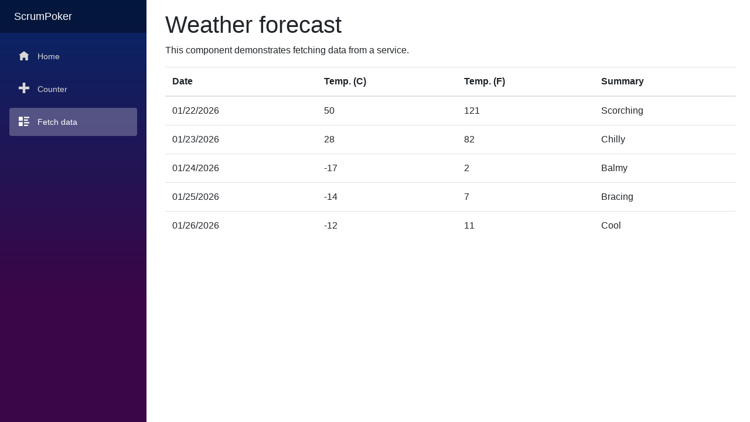

--- FILE ---
content_type: text/html; charset=utf-8
request_url: http://ingepaz.com/scrumpoker/fetchdata
body_size: 1644
content:

<!DOCTYPE html>
<html lang="en">
<head>
    <meta charset="utf-8" />
    <meta name="viewport" content="width=device-width, initial-scale=1.0" />
    <title>ScrumPoker</title>
    <base href="/scrumpoker/" />
    <link rel="stylesheet" href="css/bootstrap/bootstrap.min.css" />
    <link href="css/site.css" rel="stylesheet" />
</head>
<body>
    <app>
        <!--Blazor:{"sequence":0,"type":"server","prerenderId":"33c8df312d4b4b5a846006ab975e5767","descriptor":"CfDJ8LgS3C91zYhGjlMlg5cLQl8QvX0uEyw4keA4gfR\u002B/VD9RYUmBqHbqJGTtU/WfLg7fTZyd2mRF0/8IShMGL4VgZkswzKscWfQBE80iUEiW\u002B/vJeD2uBu\u002B06OGtAqI6PVCeK8l\u002BQXVpnEaNbKt9DbEFRvfds1y3UUbixadkWQMDg\u002B969Wq6fZ5NS5xTY4HoXbtPJIsq81PwjEbmulTiUqJUqq7/Hl5OO60sprSrXSy153c12J4JQMh7wty1igrUpz3QCDQU3TNAuo6wnTM7MDgjOIrUct6msqP5GBjB/uy1qqWMMtKfotg9uMtr2KVjuOe7DNVwKUDX/2cKn3ZjuDfPbfXdhTrH9zjrhx1nleXaPNn"}--><div class="sidebar"><div class="top-row pl-4 navbar navbar-dark"><a class="navbar-brand" href>ScrumPoker</a>
    <button class="navbar-toggler"><span class="navbar-toggler-icon"></span></button></div>

<div class="collapse"><ul class="nav flex-column"><li class="nav-item px-3"><a href="" class="nav-link"><span class="oi oi-home" aria-hidden="true"></span> Home
            </a></li>
        <li class="nav-item px-3"><a href="counter" class="nav-link"><span class="oi oi-plus" aria-hidden="true"></span> Counter
            </a></li>
        <li class="nav-item px-3"><a href="fetchdata" class="nav-link active"><span class="oi oi-list-rich" aria-hidden="true"></span> Fetch data
            </a></li></ul></div></div>

<div class="main"><div class="content px-4"><h1>Weather forecast</h1>

<p>This component demonstrates fetching data from a service.</p><table class="table"><thead><tr><th>Date</th>
                <th>Temp. (C)</th>
                <th>Temp. (F)</th>
                <th>Summary</th></tr></thead>
        <tbody><tr><td>01/22/2026</td>
                    <td>-4</td>
                    <td>25</td>
                    <td>Cool</td></tr><tr><td>01/23/2026</td>
                    <td>28</td>
                    <td>82</td>
                    <td>Warm</td></tr><tr><td>01/24/2026</td>
                    <td>36</td>
                    <td>96</td>
                    <td>Bracing</td></tr><tr><td>01/25/2026</td>
                    <td>0</td>
                    <td>32</td>
                    <td>Hot</td></tr><tr><td>01/26/2026</td>
                    <td>-20</td>
                    <td>-3</td>
                    <td>Warm</td></tr></tbody></table></div></div><!--Blazor:{"prerenderId":"33c8df312d4b4b5a846006ab975e5767"}-->
    </app>

    <div id="blazor-error-ui">
        
            An error has occurred. This application may no longer respond until reloaded.
        
        
        <a href="" class="reload">Reload</a>
        <a class="dismiss">🗙</a>
    </div>

    <script src="_framework/blazor.server.js"></script>
    
<script defer src="https://static.cloudflareinsights.com/beacon.min.js/vcd15cbe7772f49c399c6a5babf22c1241717689176015" integrity="sha512-ZpsOmlRQV6y907TI0dKBHq9Md29nnaEIPlkf84rnaERnq6zvWvPUqr2ft8M1aS28oN72PdrCzSjY4U6VaAw1EQ==" data-cf-beacon='{"version":"2024.11.0","token":"82fb1ec0a56146e7874c0c6ef1ce3989","r":1,"server_timing":{"name":{"cfCacheStatus":true,"cfEdge":true,"cfExtPri":true,"cfL4":true,"cfOrigin":true,"cfSpeedBrain":true},"location_startswith":null}}' crossorigin="anonymous"></script>
</body>
</html>


--- FILE ---
content_type: application/javascript
request_url: http://ingepaz.com/scrumpoker/_framework/blazor.server.js
body_size: 66249
content:
!function(e){var t={};function n(r){if(t[r])return t[r].exports;var o=t[r]={i:r,l:!1,exports:{}};return e[r].call(o.exports,o,o.exports,n),o.l=!0,o.exports}n.m=e,n.c=t,n.d=function(e,t,r){n.o(e,t)||Object.defineProperty(e,t,{enumerable:!0,get:r})},n.r=function(e){"undefined"!=typeof Symbol&&Symbol.toStringTag&&Object.defineProperty(e,Symbol.toStringTag,{value:"Module"}),Object.defineProperty(e,"__esModule",{value:!0})},n.t=function(e,t){if(1&t&&(e=n(e)),8&t)return e;if(4&t&&"object"==typeof e&&e&&e.__esModule)return e;var r=Object.create(null);if(n.r(r),Object.defineProperty(r,"default",{enumerable:!0,value:e}),2&t&&"string"!=typeof e)for(var o in e)n.d(r,o,function(t){return e[t]}.bind(null,o));return r},n.n=function(e){var t=e&&e.__esModule?function(){return e.default}:function(){return e};return n.d(t,"a",t),t},n.o=function(e,t){return Object.prototype.hasOwnProperty.call(e,t)},n.p="",n(n.s=63)}([function(e,t,n){"use strict";var r;n.d(t,"a",(function(){return r})),function(e){e[e.Trace=0]="Trace",e[e.Debug=1]="Debug",e[e.Information=2]="Information",e[e.Warning=3]="Warning",e[e.Error=4]="Error",e[e.Critical=5]="Critical",e[e.None=6]="None"}(r||(r={}))},function(e,t,n){"use strict";(function(e){n.d(t,"e",(function(){return c})),n.d(t,"a",(function(){return u})),n.d(t,"c",(function(){return l})),n.d(t,"g",(function(){return f})),n.d(t,"i",(function(){return h})),n.d(t,"j",(function(){return d})),n.d(t,"f",(function(){return p})),n.d(t,"d",(function(){return g})),n.d(t,"b",(function(){return y})),n.d(t,"h",(function(){return b}));var r=n(0),o=n(10),i=Object.assign||function(e){for(var t,n=1,r=arguments.length;n<r;n++)for(var o in t=arguments[n])Object.prototype.hasOwnProperty.call(t,o)&&(e[o]=t[o]);return e},a=function(e,t,n,r){return new(n||(n=Promise))((function(o,i){function a(e){try{c(r.next(e))}catch(e){i(e)}}function s(e){try{c(r.throw(e))}catch(e){i(e)}}function c(e){e.done?o(e.value):new n((function(t){t(e.value)})).then(a,s)}c((r=r.apply(e,t||[])).next())}))},s=function(e,t){var n,r,o,i,a={label:0,sent:function(){if(1&o[0])throw o[1];return o[1]},trys:[],ops:[]};return i={next:s(0),throw:s(1),return:s(2)},"function"==typeof Symbol&&(i[Symbol.iterator]=function(){return this}),i;function s(i){return function(s){return function(i){if(n)throw new TypeError("Generator is already executing.");for(;a;)try{if(n=1,r&&(o=2&i[0]?r.return:i[0]?r.throw||((o=r.return)&&o.call(r),0):r.next)&&!(o=o.call(r,i[1])).done)return o;switch(r=0,o&&(i=[2&i[0],o.value]),i[0]){case 0:case 1:o=i;break;case 4:return a.label++,{value:i[1],done:!1};case 5:a.label++,r=i[1],i=[0];continue;case 7:i=a.ops.pop(),a.trys.pop();continue;default:if(!(o=a.trys,(o=o.length>0&&o[o.length-1])||6!==i[0]&&2!==i[0])){a=0;continue}if(3===i[0]&&(!o||i[1]>o[0]&&i[1]<o[3])){a.label=i[1];break}if(6===i[0]&&a.label<o[1]){a.label=o[1],o=i;break}if(o&&a.label<o[2]){a.label=o[2],a.ops.push(i);break}o[2]&&a.ops.pop(),a.trys.pop();continue}i=t.call(e,a)}catch(e){i=[6,e],r=0}finally{n=o=0}if(5&i[0])throw i[1];return{value:i[0]?i[1]:void 0,done:!0}}([i,s])}}},c="0.0.0-DEV_BUILD",u=function(){function e(){}return e.isRequired=function(e,t){if(null==e)throw new Error("The '"+t+"' argument is required.")},e.isNotEmpty=function(e,t){if(!e||e.match(/^\s*$/))throw new Error("The '"+t+"' argument should not be empty.")},e.isIn=function(e,t,n){if(!(e in t))throw new Error("Unknown "+n+" value: "+e+".")},e}(),l=function(){function e(){}return Object.defineProperty(e,"isBrowser",{get:function(){return"object"==typeof window},enumerable:!0,configurable:!0}),Object.defineProperty(e,"isWebWorker",{get:function(){return"object"==typeof self&&"importScripts"in self},enumerable:!0,configurable:!0}),Object.defineProperty(e,"isNode",{get:function(){return!this.isBrowser&&!this.isWebWorker},enumerable:!0,configurable:!0}),e}();function f(e,t){var n="";return h(e)?(n="Binary data of length "+e.byteLength,t&&(n+=". Content: '"+function(e){var t=new Uint8Array(e),n="";return t.forEach((function(e){n+="0x"+(e<16?"0":"")+e.toString(16)+" "})),n.substr(0,n.length-1)}(e)+"'")):"string"==typeof e&&(n="String data of length "+e.length,t&&(n+=". Content: '"+e+"'")),n}function h(e){return e&&"undefined"!=typeof ArrayBuffer&&(e instanceof ArrayBuffer||e.constructor&&"ArrayBuffer"===e.constructor.name)}function d(e,t,n,o,c,u,l,d,p){return a(this,void 0,void 0,(function(){var a,g,y,v,m,w,E,_;return s(this,(function(s){switch(s.label){case 0:return g={},c?[4,c()]:[3,2];case 1:(y=s.sent())&&((a={}).Authorization="Bearer "+y,g=a),s.label=2;case 2:return v=b(),m=v[0],w=v[1],g[m]=w,e.log(r.a.Trace,"("+t+" transport) sending data. "+f(u,l)+"."),E=h(u)?"arraybuffer":"text",[4,n.post(o,{content:u,headers:i({},g,p),responseType:E,withCredentials:d})];case 3:return _=s.sent(),e.log(r.a.Trace,"("+t+" transport) request complete. Response status: "+_.statusCode+"."),[2]}}))}))}function p(e){return void 0===e?new y(r.a.Information):null===e?o.a.instance:e.log?e:new y(e)}var g=function(){function e(e,t){this.subject=e,this.observer=t}return e.prototype.dispose=function(){var e=this.subject.observers.indexOf(this.observer);e>-1&&this.subject.observers.splice(e,1),0===this.subject.observers.length&&this.subject.cancelCallback&&this.subject.cancelCallback().catch((function(e){}))},e}(),y=function(){function e(e){this.minimumLogLevel=e,this.outputConsole=console}return e.prototype.log=function(e,t){if(e>=this.minimumLogLevel)switch(e){case r.a.Critical:case r.a.Error:this.outputConsole.error("["+(new Date).toISOString()+"] "+r.a[e]+": "+t);break;case r.a.Warning:this.outputConsole.warn("["+(new Date).toISOString()+"] "+r.a[e]+": "+t);break;case r.a.Information:this.outputConsole.info("["+(new Date).toISOString()+"] "+r.a[e]+": "+t);break;default:this.outputConsole.log("["+(new Date).toISOString()+"] "+r.a[e]+": "+t)}},e}();function b(){var e="X-SignalR-User-Agent";return l.isNode&&(e="User-Agent"),[e,v(c,m(),E(),w())]}function v(e,t,n,r){var o="Microsoft SignalR/",i=e.split(".");return o+=i[0]+"."+i[1],o+=" ("+e+"; ",o+=t&&""!==t?t+"; ":"Unknown OS; ",o+=""+n,o+=r?"; "+r:"; Unknown Runtime Version",o+=")"}function m(){if(!l.isNode)return"";switch(e.platform){case"win32":return"Windows NT";case"darwin":return"macOS";case"linux":return"Linux";default:return e.platform}}function w(){if(l.isNode)return e.versions.node}function E(){return l.isNode?"NodeJS":"Browser"}}).call(this,n(7))},function(e,t,n){"use strict";n.r(t),n.d(t,"AbortError",(function(){return s})),n.d(t,"HttpError",(function(){return i})),n.d(t,"TimeoutError",(function(){return a})),n.d(t,"HttpClient",(function(){return l})),n.d(t,"HttpResponse",(function(){return u})),n.d(t,"DefaultHttpClient",(function(){return _})),n.d(t,"HubConnection",(function(){return O})),n.d(t,"HubConnectionState",(function(){return C})),n.d(t,"HubConnectionBuilder",(function(){return re})),n.d(t,"MessageType",(function(){return v})),n.d(t,"LogLevel",(function(){return f.a})),n.d(t,"HttpTransportType",(function(){return x})),n.d(t,"TransferFormat",(function(){return R})),n.d(t,"NullLogger",(function(){return Z.a})),n.d(t,"JsonHubProtocol",(function(){return ee})),n.d(t,"Subject",(function(){return I})),n.d(t,"VERSION",(function(){return h.e}));var r,o=(r=Object.setPrototypeOf||{__proto__:[]}instanceof Array&&function(e,t){e.__proto__=t}||function(e,t){for(var n in t)t.hasOwnProperty(n)&&(e[n]=t[n])},function(e,t){function n(){this.constructor=e}r(e,t),e.prototype=null===t?Object.create(t):(n.prototype=t.prototype,new n)}),i=function(e){function t(t,n){var r=this,o=this.constructor.prototype;return(r=e.call(this,t)||this).statusCode=n,r.__proto__=o,r}return o(t,e),t}(Error),a=function(e){function t(t){void 0===t&&(t="A timeout occurred.");var n=this,r=this.constructor.prototype;return(n=e.call(this,t)||this).__proto__=r,n}return o(t,e),t}(Error),s=function(e){function t(t){void 0===t&&(t="An abort occurred.");var n=this,r=this.constructor.prototype;return(n=e.call(this,t)||this).__proto__=r,n}return o(t,e),t}(Error),c=Object.assign||function(e){for(var t,n=1,r=arguments.length;n<r;n++)for(var o in t=arguments[n])Object.prototype.hasOwnProperty.call(t,o)&&(e[o]=t[o]);return e},u=function(e,t,n){this.statusCode=e,this.statusText=t,this.content=n},l=function(){function e(){}return e.prototype.get=function(e,t){return this.send(c({},t,{method:"GET",url:e}))},e.prototype.post=function(e,t){return this.send(c({},t,{method:"POST",url:e}))},e.prototype.delete=function(e,t){return this.send(c({},t,{method:"DELETE",url:e}))},e.prototype.getCookieString=function(e){return""},e}(),f=n(0),h=n(1),d=function(){var e=Object.setPrototypeOf||{__proto__:[]}instanceof Array&&function(e,t){e.__proto__=t}||function(e,t){for(var n in t)t.hasOwnProperty(n)&&(e[n]=t[n])};return function(t,n){function r(){this.constructor=t}e(t,n),t.prototype=null===n?Object.create(n):(r.prototype=n.prototype,new r)}}(),p=Object.assign||function(e){for(var t,n=1,r=arguments.length;n<r;n++)for(var o in t=arguments[n])Object.prototype.hasOwnProperty.call(t,o)&&(e[o]=t[o]);return e},g=function(e,t,n,r){return new(n||(n=Promise))((function(o,i){function a(e){try{c(r.next(e))}catch(e){i(e)}}function s(e){try{c(r.throw(e))}catch(e){i(e)}}function c(e){e.done?o(e.value):new n((function(t){t(e.value)})).then(a,s)}c((r=r.apply(e,t||[])).next())}))},y=function(e,t){var n,r,o,i,a={label:0,sent:function(){if(1&o[0])throw o[1];return o[1]},trys:[],ops:[]};return i={next:s(0),throw:s(1),return:s(2)},"function"==typeof Symbol&&(i[Symbol.iterator]=function(){return this}),i;function s(i){return function(s){return function(i){if(n)throw new TypeError("Generator is already executing.");for(;a;)try{if(n=1,r&&(o=2&i[0]?r.return:i[0]?r.throw||((o=r.return)&&o.call(r),0):r.next)&&!(o=o.call(r,i[1])).done)return o;switch(r=0,o&&(i=[2&i[0],o.value]),i[0]){case 0:case 1:o=i;break;case 4:return a.label++,{value:i[1],done:!1};case 5:a.label++,r=i[1],i=[0];continue;case 7:i=a.ops.pop(),a.trys.pop();continue;default:if(!(o=a.trys,(o=o.length>0&&o[o.length-1])||6!==i[0]&&2!==i[0])){a=0;continue}if(3===i[0]&&(!o||i[1]>o[0]&&i[1]<o[3])){a.label=i[1];break}if(6===i[0]&&a.label<o[1]){a.label=o[1],o=i;break}if(o&&a.label<o[2]){a.label=o[2],a.ops.push(i);break}o[2]&&a.ops.pop(),a.trys.pop();continue}i=t.call(e,a)}catch(e){i=[6,e],r=0}finally{n=o=0}if(5&i[0])throw i[1];return{value:i[0]?i[1]:void 0,done:!0}}([i,s])}}},b=function(e){function t(t){var n=e.call(this)||this;if(n.logger=t,"undefined"==typeof fetch){var r=require;n.jar=new(r("tough-cookie").CookieJar),n.fetchType=r("node-fetch"),n.fetchType=r("fetch-cookie")(n.fetchType,n.jar),n.abortControllerType=r("abort-controller")}else n.fetchType=fetch.bind(self),n.abortControllerType=AbortController;return n}return d(t,e),t.prototype.send=function(e){return g(this,void 0,void 0,(function(){var t,n,r,o,c,l,h,d=this;return y(this,(function(g){switch(g.label){case 0:if(e.abortSignal&&e.abortSignal.aborted)throw new s;if(!e.method)throw new Error("No method defined.");if(!e.url)throw new Error("No url defined.");t=new this.abortControllerType,e.abortSignal&&(e.abortSignal.onabort=function(){t.abort(),n=new s}),r=null,e.timeout&&(o=e.timeout,r=setTimeout((function(){t.abort(),d.logger.log(f.a.Warning,"Timeout from HTTP request."),n=new a}),o)),g.label=1;case 1:return g.trys.push([1,3,4,5]),[4,this.fetchType(e.url,{body:e.content,cache:"no-cache",credentials:!0===e.withCredentials?"include":"same-origin",headers:p({"Content-Type":"text/plain;charset=UTF-8","X-Requested-With":"XMLHttpRequest"},e.headers),method:e.method,mode:"cors",redirect:"manual",signal:t.signal})];case 2:return c=g.sent(),[3,5];case 3:if(l=g.sent(),n)throw n;throw this.logger.log(f.a.Warning,"Error from HTTP request. "+l+"."),l;case 4:return r&&clearTimeout(r),e.abortSignal&&(e.abortSignal.onabort=null),[7];case 5:if(!c.ok)throw new i(c.statusText,c.status);return[4,function(e,t){var n;switch(t){case"arraybuffer":n=e.arrayBuffer();break;case"text":n=e.text();break;case"blob":case"document":case"json":throw new Error(t+" is not supported.");default:n=e.text()}return n}(c,e.responseType)];case 6:return h=g.sent(),[2,new u(c.status,c.statusText,h)]}}))}))},t.prototype.getCookieString=function(e){var t="";return h.c.isNode&&this.jar&&this.jar.getCookies(e,(function(e,n){return t=n.join("; ")})),t},t}(l);var v,m=function(){var e=Object.setPrototypeOf||{__proto__:[]}instanceof Array&&function(e,t){e.__proto__=t}||function(e,t){for(var n in t)t.hasOwnProperty(n)&&(e[n]=t[n])};return function(t,n){function r(){this.constructor=t}e(t,n),t.prototype=null===n?Object.create(n):(r.prototype=n.prototype,new r)}}(),w=function(e){function t(t){var n=e.call(this)||this;return n.logger=t,n}return m(t,e),t.prototype.send=function(e){var t=this;return e.abortSignal&&e.abortSignal.aborted?Promise.reject(new s):e.method?e.url?new Promise((function(n,r){var o=new XMLHttpRequest;o.open(e.method,e.url,!0),o.withCredentials=void 0===e.withCredentials||e.withCredentials,o.setRequestHeader("X-Requested-With","XMLHttpRequest"),o.setRequestHeader("Content-Type","text/plain;charset=UTF-8");var c=e.headers;c&&Object.keys(c).forEach((function(e){o.setRequestHeader(e,c[e])})),e.responseType&&(o.responseType=e.responseType),e.abortSignal&&(e.abortSignal.onabort=function(){o.abort(),r(new s)}),e.timeout&&(o.timeout=e.timeout),o.onload=function(){e.abortSignal&&(e.abortSignal.onabort=null),o.status>=200&&o.status<300?n(new u(o.status,o.statusText,o.response||o.responseText)):r(new i(o.statusText,o.status))},o.onerror=function(){t.logger.log(f.a.Warning,"Error from HTTP request. "+o.status+": "+o.statusText+"."),r(new i(o.statusText,o.status))},o.ontimeout=function(){t.logger.log(f.a.Warning,"Timeout from HTTP request."),r(new a)},o.send(e.content||"")})):Promise.reject(new Error("No url defined.")):Promise.reject(new Error("No method defined."))},t}(l),E=function(){var e=Object.setPrototypeOf||{__proto__:[]}instanceof Array&&function(e,t){e.__proto__=t}||function(e,t){for(var n in t)t.hasOwnProperty(n)&&(e[n]=t[n])};return function(t,n){function r(){this.constructor=t}e(t,n),t.prototype=null===n?Object.create(n):(r.prototype=n.prototype,new r)}}(),_=function(e){function t(t){var n=e.call(this)||this;if("undefined"!=typeof fetch||h.c.isNode)n.httpClient=new b(t);else{if("undefined"==typeof XMLHttpRequest)throw new Error("No usable HttpClient found.");n.httpClient=new w(t)}return n}return E(t,e),t.prototype.send=function(e){return e.abortSignal&&e.abortSignal.aborted?Promise.reject(new s):e.method?e.url?this.httpClient.send(e):Promise.reject(new Error("No url defined.")):Promise.reject(new Error("No method defined."))},t.prototype.getCookieString=function(e){return this.httpClient.getCookieString(e)},t}(l),S=n(57);!function(e){e[e.Invocation=1]="Invocation",e[e.StreamItem=2]="StreamItem",e[e.Completion=3]="Completion",e[e.StreamInvocation=4]="StreamInvocation",e[e.CancelInvocation=5]="CancelInvocation",e[e.Ping=6]="Ping",e[e.Close=7]="Close"}(v||(v={}));var C,I=function(){function e(){this.observers=[]}return e.prototype.next=function(e){for(var t=0,n=this.observers;t<n.length;t++){n[t].next(e)}},e.prototype.error=function(e){for(var t=0,n=this.observers;t<n.length;t++){var r=n[t];r.error&&r.error(e)}},e.prototype.complete=function(){for(var e=0,t=this.observers;e<t.length;e++){var n=t[e];n.complete&&n.complete()}},e.prototype.subscribe=function(e){return this.observers.push(e),new h.d(this,e)},e}(),k=function(e,t,n,r){return new(n||(n=Promise))((function(o,i){function a(e){try{c(r.next(e))}catch(e){i(e)}}function s(e){try{c(r.throw(e))}catch(e){i(e)}}function c(e){e.done?o(e.value):new n((function(t){t(e.value)})).then(a,s)}c((r=r.apply(e,t||[])).next())}))},T=function(e,t){var n,r,o,i,a={label:0,sent:function(){if(1&o[0])throw o[1];return o[1]},trys:[],ops:[]};return i={next:s(0),throw:s(1),return:s(2)},"function"==typeof Symbol&&(i[Symbol.iterator]=function(){return this}),i;function s(i){return function(s){return function(i){if(n)throw new TypeError("Generator is already executing.");for(;a;)try{if(n=1,r&&(o=2&i[0]?r.return:i[0]?r.throw||((o=r.return)&&o.call(r),0):r.next)&&!(o=o.call(r,i[1])).done)return o;switch(r=0,o&&(i=[2&i[0],o.value]),i[0]){case 0:case 1:o=i;break;case 4:return a.label++,{value:i[1],done:!1};case 5:a.label++,r=i[1],i=[0];continue;case 7:i=a.ops.pop(),a.trys.pop();continue;default:if(!(o=a.trys,(o=o.length>0&&o[o.length-1])||6!==i[0]&&2!==i[0])){a=0;continue}if(3===i[0]&&(!o||i[1]>o[0]&&i[1]<o[3])){a.label=i[1];break}if(6===i[0]&&a.label<o[1]){a.label=o[1],o=i;break}if(o&&a.label<o[2]){a.label=o[2],a.ops.push(i);break}o[2]&&a.ops.pop(),a.trys.pop();continue}i=t.call(e,a)}catch(e){i=[6,e],r=0}finally{n=o=0}if(5&i[0])throw i[1];return{value:i[0]?i[1]:void 0,done:!0}}([i,s])}}};!function(e){e.Disconnected="Disconnected",e.Connecting="Connecting",e.Connected="Connected",e.Disconnecting="Disconnecting",e.Reconnecting="Reconnecting"}(C||(C={}));var x,R,O=function(){function e(e,t,n,r){var o=this;h.a.isRequired(e,"connection"),h.a.isRequired(t,"logger"),h.a.isRequired(n,"protocol"),this.serverTimeoutInMilliseconds=3e4,this.keepAliveIntervalInMilliseconds=15e3,this.logger=t,this.protocol=n,this.connection=e,this.reconnectPolicy=r,this.handshakeProtocol=new S.a,this.connection.onreceive=function(e){return o.processIncomingData(e)},this.connection.onclose=function(e){return o.connectionClosed(e)},this.callbacks={},this.methods={},this.closedCallbacks=[],this.reconnectingCallbacks=[],this.reconnectedCallbacks=[],this.invocationId=0,this.receivedHandshakeResponse=!1,this.connectionState=C.Disconnected,this.connectionStarted=!1,this.cachedPingMessage=this.protocol.writeMessage({type:v.Ping})}return e.create=function(t,n,r,o){return new e(t,n,r,o)},Object.defineProperty(e.prototype,"state",{get:function(){return this.connectionState},enumerable:!0,configurable:!0}),Object.defineProperty(e.prototype,"connectionId",{get:function(){return this.connection&&this.connection.connectionId||null},enumerable:!0,configurable:!0}),Object.defineProperty(e.prototype,"baseUrl",{get:function(){return this.connection.baseUrl||""},set:function(e){if(this.connectionState!==C.Disconnected&&this.connectionState!==C.Reconnecting)throw new Error("The HubConnection must be in the Disconnected or Reconnecting state to change the url.");if(!e)throw new Error("The HubConnection url must be a valid url.");this.connection.baseUrl=e},enumerable:!0,configurable:!0}),e.prototype.start=function(){return this.startPromise=this.startWithStateTransitions(),this.startPromise},e.prototype.startWithStateTransitions=function(){return k(this,void 0,void 0,(function(){var e;return T(this,(function(t){switch(t.label){case 0:if(this.connectionState!==C.Disconnected)return[2,Promise.reject(new Error("Cannot start a HubConnection that is not in the 'Disconnected' state."))];this.connectionState=C.Connecting,this.logger.log(f.a.Debug,"Starting HubConnection."),t.label=1;case 1:return t.trys.push([1,3,,4]),[4,this.startInternal()];case 2:return t.sent(),this.connectionState=C.Connected,this.connectionStarted=!0,this.logger.log(f.a.Debug,"HubConnection connected successfully."),[3,4];case 3:return e=t.sent(),this.connectionState=C.Disconnected,this.logger.log(f.a.Debug,"HubConnection failed to start successfully because of error '"+e+"'."),[2,Promise.reject(e)];case 4:return[2]}}))}))},e.prototype.startInternal=function(){return k(this,void 0,void 0,(function(){var e,t,n,r=this;return T(this,(function(o){switch(o.label){case 0:return this.stopDuringStartError=void 0,this.receivedHandshakeResponse=!1,e=new Promise((function(e,t){r.handshakeResolver=e,r.handshakeRejecter=t})),[4,this.connection.start(this.protocol.transferFormat)];case 1:o.sent(),o.label=2;case 2:return o.trys.push([2,5,,7]),t={protocol:this.protocol.name,version:this.protocol.version},this.logger.log(f.a.Debug,"Sending handshake request."),[4,this.sendMessage(this.handshakeProtocol.writeHandshakeRequest(t))];case 3:return o.sent(),this.logger.log(f.a.Information,"Using HubProtocol '"+this.protocol.name+"'."),this.cleanupTimeout(),this.resetTimeoutPeriod(),this.resetKeepAliveInterval(),[4,e];case 4:if(o.sent(),this.stopDuringStartError)throw this.stopDuringStartError;return[3,7];case 5:return n=o.sent(),this.logger.log(f.a.Debug,"Hub handshake failed with error '"+n+"' during start(). Stopping HubConnection."),this.cleanupTimeout(),this.cleanupPingTimer(),[4,this.connection.stop(n)];case 6:throw o.sent(),n;case 7:return[2]}}))}))},e.prototype.stop=function(){return k(this,void 0,void 0,(function(){var e;return T(this,(function(t){switch(t.label){case 0:return e=this.startPromise,this.stopPromise=this.stopInternal(),[4,this.stopPromise];case 1:t.sent(),t.label=2;case 2:return t.trys.push([2,4,,5]),[4,e];case 3:return t.sent(),[3,5];case 4:return t.sent(),[3,5];case 5:return[2]}}))}))},e.prototype.stopInternal=function(e){return this.connectionState===C.Disconnected?(this.logger.log(f.a.Debug,"Call to HubConnection.stop("+e+") ignored because it is already in the disconnected state."),Promise.resolve()):this.connectionState===C.Disconnecting?(this.logger.log(f.a.Debug,"Call to HttpConnection.stop("+e+") ignored because the connection is already in the disconnecting state."),this.stopPromise):(this.connectionState=C.Disconnecting,this.logger.log(f.a.Debug,"Stopping HubConnection."),this.reconnectDelayHandle?(this.logger.log(f.a.Debug,"Connection stopped during reconnect delay. Done reconnecting."),clearTimeout(this.reconnectDelayHandle),this.reconnectDelayHandle=void 0,this.completeClose(),Promise.resolve()):(this.cleanupTimeout(),this.cleanupPingTimer(),this.stopDuringStartError=e||new Error("The connection was stopped before the hub handshake could complete."),this.connection.stop(e)))},e.prototype.stream=function(e){for(var t=this,n=[],r=1;r<arguments.length;r++)n[r-1]=arguments[r];var o,i=this.replaceStreamingParams(n),a=i[0],s=i[1],c=this.createStreamInvocation(e,n,s),u=new I;return u.cancelCallback=function(){var e=t.createCancelInvocation(c.invocationId);return delete t.callbacks[c.invocationId],o.then((function(){return t.sendWithProtocol(e)}))},this.callbacks[c.invocationId]=function(e,t){t?u.error(t):e&&(e.type===v.Completion?e.error?u.error(new Error(e.error)):u.complete():u.next(e.item))},o=this.sendWithProtocol(c).catch((function(e){u.error(e),delete t.callbacks[c.invocationId]})),this.launchStreams(a,o),u},e.prototype.sendMessage=function(e){return this.resetKeepAliveInterval(),this.connection.send(e)},e.prototype.sendWithProtocol=function(e){return this.sendMessage(this.protocol.writeMessage(e))},e.prototype.send=function(e){for(var t=[],n=1;n<arguments.length;n++)t[n-1]=arguments[n];var r=this.replaceStreamingParams(t),o=r[0],i=r[1],a=this.sendWithProtocol(this.createInvocation(e,t,!0,i));return this.launchStreams(o,a),a},e.prototype.invoke=function(e){for(var t=this,n=[],r=1;r<arguments.length;r++)n[r-1]=arguments[r];var o=this.replaceStreamingParams(n),i=o[0],a=o[1],s=this.createInvocation(e,n,!1,a),c=new Promise((function(e,n){t.callbacks[s.invocationId]=function(t,r){r?n(r):t&&(t.type===v.Completion?t.error?n(new Error(t.error)):e(t.result):n(new Error("Unexpected message type: "+t.type)))};var r=t.sendWithProtocol(s).catch((function(e){n(e),delete t.callbacks[s.invocationId]}));t.launchStreams(i,r)}));return c},e.prototype.on=function(e,t){e&&t&&(e=e.toLowerCase(),this.methods[e]||(this.methods[e]=[]),-1===this.methods[e].indexOf(t)&&this.methods[e].push(t))},e.prototype.off=function(e,t){if(e){e=e.toLowerCase();var n=this.methods[e];if(n)if(t){var r=n.indexOf(t);-1!==r&&(n.splice(r,1),0===n.length&&delete this.methods[e])}else delete this.methods[e]}},e.prototype.onclose=function(e){e&&this.closedCallbacks.push(e)},e.prototype.onreconnecting=function(e){e&&this.reconnectingCallbacks.push(e)},e.prototype.onreconnected=function(e){e&&this.reconnectedCallbacks.push(e)},e.prototype.processIncomingData=function(e){if(this.cleanupTimeout(),this.receivedHandshakeResponse||(e=this.processHandshakeResponse(e),this.receivedHandshakeResponse=!0),e)for(var t=0,n=this.protocol.parseMessages(e,this.logger);t<n.length;t++){var r=n[t];switch(r.type){case v.Invocation:this.invokeClientMethod(r);break;case v.StreamItem:case v.Completion:var o=this.callbacks[r.invocationId];o&&(r.type===v.Completion&&delete this.callbacks[r.invocationId],o(r));break;case v.Ping:break;case v.Close:this.logger.log(f.a.Information,"Close message received from server.");var i=r.error?new Error("Server returned an error on close: "+r.error):void 0;!0===r.allowReconnect?this.connection.stop(i):this.stopPromise=this.stopInternal(i);break;default:this.logger.log(f.a.Warning,"Invalid message type: "+r.type+".")}}this.resetTimeoutPeriod()},e.prototype.processHandshakeResponse=function(e){var t,n,r;try{r=(t=this.handshakeProtocol.parseHandshakeResponse(e))[0],n=t[1]}catch(e){var o="Error parsing handshake response: "+e;this.logger.log(f.a.Error,o);var i=new Error(o);throw this.handshakeRejecter(i),i}if(n.error){o="Server returned handshake error: "+n.error;this.logger.log(f.a.Error,o);i=new Error(o);throw this.handshakeRejecter(i),i}return this.logger.log(f.a.Debug,"Server handshake complete."),this.handshakeResolver(),r},e.prototype.resetKeepAliveInterval=function(){var e=this;this.connection.features.inherentKeepAlive||(this.cleanupPingTimer(),this.pingServerHandle=setTimeout((function(){return k(e,void 0,void 0,(function(){return T(this,(function(e){switch(e.label){case 0:if(this.connectionState!==C.Connected)return[3,4];e.label=1;case 1:return e.trys.push([1,3,,4]),[4,this.sendMessage(this.cachedPingMessage)];case 2:return e.sent(),[3,4];case 3:return e.sent(),this.cleanupPingTimer(),[3,4];case 4:return[2]}}))}))}),this.keepAliveIntervalInMilliseconds))},e.prototype.resetTimeoutPeriod=function(){var e=this;this.connection.features&&this.connection.features.inherentKeepAlive||(this.timeoutHandle=setTimeout((function(){return e.serverTimeout()}),this.serverTimeoutInMilliseconds))},e.prototype.serverTimeout=function(){this.connection.stop(new Error("Server timeout elapsed without receiving a message from the server."))},e.prototype.invokeClientMethod=function(e){var t=this,n=this.methods[e.target.toLowerCase()];if(n){try{n.forEach((function(n){return n.apply(t,e.arguments)}))}catch(t){this.logger.log(f.a.Error,"A callback for the method "+e.target.toLowerCase()+" threw error '"+t+"'.")}if(e.invocationId){var r="Server requested a response, which is not supported in this version of the client.";this.logger.log(f.a.Error,r),this.stopPromise=this.stopInternal(new Error(r))}}else this.logger.log(f.a.Warning,"No client method with the name '"+e.target+"' found.")},e.prototype.connectionClosed=function(e){this.logger.log(f.a.Debug,"HubConnection.connectionClosed("+e+") called while in state "+this.connectionState+"."),this.stopDuringStartError=this.stopDuringStartError||e||new Error("The underlying connection was closed before the hub handshake could complete."),this.handshakeResolver&&this.handshakeResolver(),this.cancelCallbacksWithError(e||new Error("Invocation canceled due to the underlying connection being closed.")),this.cleanupTimeout(),this.cleanupPingTimer(),this.connectionState===C.Disconnecting?this.completeClose(e):this.connectionState===C.Connected&&this.reconnectPolicy?this.reconnect(e):this.connectionState===C.Connected&&this.completeClose(e)},e.prototype.completeClose=function(e){var t=this;if(this.connectionStarted){this.connectionState=C.Disconnected,this.connectionStarted=!1;try{this.closedCallbacks.forEach((function(n){return n.apply(t,[e])}))}catch(t){this.logger.log(f.a.Error,"An onclose callback called with error '"+e+"' threw error '"+t+"'.")}}},e.prototype.reconnect=function(e){return k(this,void 0,void 0,(function(){var t,n,r,o,i,a=this;return T(this,(function(s){switch(s.label){case 0:if(t=Date.now(),n=0,r=void 0!==e?e:new Error("Attempting to reconnect due to a unknown error."),null===(o=this.getNextRetryDelay(n++,0,r)))return this.logger.log(f.a.Debug,"Connection not reconnecting because the IRetryPolicy returned null on the first reconnect attempt."),this.completeClose(e),[2];if(this.connectionState=C.Reconnecting,e?this.logger.log(f.a.Information,"Connection reconnecting because of error '"+e+"'."):this.logger.log(f.a.Information,"Connection reconnecting."),this.onreconnecting){try{this.reconnectingCallbacks.forEach((function(t){return t.apply(a,[e])}))}catch(t){this.logger.log(f.a.Error,"An onreconnecting callback called with error '"+e+"' threw error '"+t+"'.")}if(this.connectionState!==C.Reconnecting)return this.logger.log(f.a.Debug,"Connection left the reconnecting state in onreconnecting callback. Done reconnecting."),[2]}s.label=1;case 1:return null===o?[3,7]:(this.logger.log(f.a.Information,"Reconnect attempt number "+n+" will start in "+o+" ms."),[4,new Promise((function(e){a.reconnectDelayHandle=setTimeout(e,o)}))]);case 2:if(s.sent(),this.reconnectDelayHandle=void 0,this.connectionState!==C.Reconnecting)return this.logger.log(f.a.Debug,"Connection left the reconnecting state during reconnect delay. Done reconnecting."),[2];s.label=3;case 3:return s.trys.push([3,5,,6]),[4,this.startInternal()];case 4:if(s.sent(),this.connectionState=C.Connected,this.logger.log(f.a.Information,"HubConnection reconnected successfully."),this.onreconnected)try{this.reconnectedCallbacks.forEach((function(e){return e.apply(a,[a.connection.connectionId])}))}catch(e){this.logger.log(f.a.Error,"An onreconnected callback called with connectionId '"+this.connection.connectionId+"; threw error '"+e+"'.")}return[2];case 5:return i=s.sent(),this.logger.log(f.a.Information,"Reconnect attempt failed because of error '"+i+"'."),this.connectionState!==C.Reconnecting?(this.logger.log(f.a.Debug,"Connection left the reconnecting state during reconnect attempt. Done reconnecting."),[2]):(r=i instanceof Error?i:new Error(i.toString()),o=this.getNextRetryDelay(n++,Date.now()-t,r),[3,6]);case 6:return[3,1];case 7:return this.logger.log(f.a.Information,"Reconnect retries have been exhausted after "+(Date.now()-t)+" ms and "+n+" failed attempts. Connection disconnecting."),this.completeClose(),[2]}}))}))},e.prototype.getNextRetryDelay=function(e,t,n){try{return this.reconnectPolicy.nextRetryDelayInMilliseconds({elapsedMilliseconds:t,previousRetryCount:e,retryReason:n})}catch(n){return this.logger.log(f.a.Error,"IRetryPolicy.nextRetryDelayInMilliseconds("+e+", "+t+") threw error '"+n+"'."),null}},e.prototype.cancelCallbacksWithError=function(e){var t=this.callbacks;this.callbacks={},Object.keys(t).forEach((function(n){(0,t[n])(null,e)}))},e.prototype.cleanupPingTimer=function(){this.pingServerHandle&&clearTimeout(this.pingServerHandle)},e.prototype.cleanupTimeout=function(){this.timeoutHandle&&clearTimeout(this.timeoutHandle)},e.prototype.createInvocation=function(e,t,n,r){if(n)return 0!==r.length?{arguments:t,streamIds:r,target:e,type:v.Invocation}:{arguments:t,target:e,type:v.Invocation};var o=this.invocationId;return this.invocationId++,0!==r.length?{arguments:t,invocationId:o.toString(),streamIds:r,target:e,type:v.Invocation}:{arguments:t,invocationId:o.toString(),target:e,type:v.Invocation}},e.prototype.launchStreams=function(e,t){var n=this;if(0!==e.length){t||(t=Promise.resolve());var r=function(r){e[r].subscribe({complete:function(){t=t.then((function(){return n.sendWithProtocol(n.createCompletionMessage(r))}))},error:function(e){var o;o=e instanceof Error?e.message:e&&e.toString?e.toString():"Unknown error",t=t.then((function(){return n.sendWithProtocol(n.createCompletionMessage(r,o))}))},next:function(e){t=t.then((function(){return n.sendWithProtocol(n.createStreamItemMessage(r,e))}))}})};for(var o in e)r(o)}},e.prototype.replaceStreamingParams=function(e){for(var t=[],n=[],r=0;r<e.length;r++){var o=e[r];if(this.isObservable(o)){var i=this.invocationId;this.invocationId++,t[i]=o,n.push(i.toString()),e.splice(r,1)}}return[t,n]},e.prototype.isObservable=function(e){return e&&e.subscribe&&"function"==typeof e.subscribe},e.prototype.createStreamInvocation=function(e,t,n){var r=this.invocationId;return this.invocationId++,0!==n.length?{arguments:t,invocationId:r.toString(),streamIds:n,target:e,type:v.StreamInvocation}:{arguments:t,invocationId:r.toString(),target:e,type:v.StreamInvocation}},e.prototype.createCancelInvocation=function(e){return{invocationId:e,type:v.CancelInvocation}},e.prototype.createStreamItemMessage=function(e,t){return{invocationId:e,item:t,type:v.StreamItem}},e.prototype.createCompletionMessage=function(e,t,n){return t?{error:t,invocationId:e,type:v.Completion}:{invocationId:e,result:n,type:v.Completion}},e}(),P=[0,2e3,1e4,3e4,null],M=function(){function e(e){this.retryDelays=void 0!==e?e.concat([null]):P}return e.prototype.nextRetryDelayInMilliseconds=function(e){return this.retryDelays[e.previousRetryCount]},e}();!function(e){e[e.None=0]="None",e[e.WebSockets=1]="WebSockets",e[e.ServerSentEvents=2]="ServerSentEvents",e[e.LongPolling=4]="LongPolling"}(x||(x={})),function(e){e[e.Text=1]="Text",e[e.Binary=2]="Binary"}(R||(R={}));var D=function(){function e(){this.isAborted=!1,this.onabort=null}return e.prototype.abort=function(){this.isAborted||(this.isAborted=!0,this.onabort&&this.onabort())},Object.defineProperty(e.prototype,"signal",{get:function(){return this},enumerable:!0,configurable:!0}),Object.defineProperty(e.prototype,"aborted",{get:function(){return this.isAborted},enumerable:!0,configurable:!0}),e}(),j=Object.assign||function(e){for(var t,n=1,r=arguments.length;n<r;n++)for(var o in t=arguments[n])Object.prototype.hasOwnProperty.call(t,o)&&(e[o]=t[o]);return e},L=function(e,t,n,r){return new(n||(n=Promise))((function(o,i){function a(e){try{c(r.next(e))}catch(e){i(e)}}function s(e){try{c(r.throw(e))}catch(e){i(e)}}function c(e){e.done?o(e.value):new n((function(t){t(e.value)})).then(a,s)}c((r=r.apply(e,t||[])).next())}))},A=function(e,t){var n,r,o,i,a={label:0,sent:function(){if(1&o[0])throw o[1];return o[1]},trys:[],ops:[]};return i={next:s(0),throw:s(1),return:s(2)},"function"==typeof Symbol&&(i[Symbol.iterator]=function(){return this}),i;function s(i){return function(s){return function(i){if(n)throw new TypeError("Generator is already executing.");for(;a;)try{if(n=1,r&&(o=2&i[0]?r.return:i[0]?r.throw||((o=r.return)&&o.call(r),0):r.next)&&!(o=o.call(r,i[1])).done)return o;switch(r=0,o&&(i=[2&i[0],o.value]),i[0]){case 0:case 1:o=i;break;case 4:return a.label++,{value:i[1],done:!1};case 5:a.label++,r=i[1],i=[0];continue;case 7:i=a.ops.pop(),a.trys.pop();continue;default:if(!(o=a.trys,(o=o.length>0&&o[o.length-1])||6!==i[0]&&2!==i[0])){a=0;continue}if(3===i[0]&&(!o||i[1]>o[0]&&i[1]<o[3])){a.label=i[1];break}if(6===i[0]&&a.label<o[1]){a.label=o[1],o=i;break}if(o&&a.label<o[2]){a.label=o[2],a.ops.push(i);break}o[2]&&a.ops.pop(),a.trys.pop();continue}i=t.call(e,a)}catch(e){i=[6,e],r=0}finally{n=o=0}if(5&i[0])throw i[1];return{value:i[0]?i[1]:void 0,done:!0}}([i,s])}}},B=function(){function e(e,t,n,r,o,i){this.httpClient=e,this.accessTokenFactory=t,this.logger=n,this.pollAbort=new D,this.logMessageContent=r,this.withCredentials=o,this.headers=i,this.running=!1,this.onreceive=null,this.onclose=null}return Object.defineProperty(e.prototype,"pollAborted",{get:function(){return this.pollAbort.aborted},enumerable:!0,configurable:!0}),e.prototype.connect=function(e,t){return L(this,void 0,void 0,(function(){var n,r,o,a,s,c,u,l,d;return A(this,(function(p){switch(p.label){case 0:if(h.a.isRequired(e,"url"),h.a.isRequired(t,"transferFormat"),h.a.isIn(t,R,"transferFormat"),this.url=e,this.logger.log(f.a.Trace,"(LongPolling transport) Connecting."),t===R.Binary&&"undefined"!=typeof XMLHttpRequest&&"string"!=typeof(new XMLHttpRequest).responseType)throw new Error("Binary protocols over XmlHttpRequest not implementing advanced features are not supported.");return r=Object(h.h)(),o=r[0],a=r[1],s=j(((n={})[o]=a,n),this.headers),c={abortSignal:this.pollAbort.signal,headers:s,timeout:1e5,withCredentials:this.withCredentials},t===R.Binary&&(c.responseType="arraybuffer"),[4,this.getAccessToken()];case 1:return u=p.sent(),this.updateHeaderToken(c,u),l=e+"&_="+Date.now(),this.logger.log(f.a.Trace,"(LongPolling transport) polling: "+l+"."),[4,this.httpClient.get(l,c)];case 2:return 200!==(d=p.sent()).statusCode?(this.logger.log(f.a.Error,"(LongPolling transport) Unexpected response code: "+d.statusCode+"."),this.closeError=new i(d.statusText||"",d.statusCode),this.running=!1):this.running=!0,this.receiving=this.poll(this.url,c),[2]}}))}))},e.prototype.getAccessToken=function(){return L(this,void 0,void 0,(function(){return A(this,(function(e){switch(e.label){case 0:return this.accessTokenFactory?[4,this.accessTokenFactory()]:[3,2];case 1:return[2,e.sent()];case 2:return[2,null]}}))}))},e.prototype.updateHeaderToken=function(e,t){e.headers||(e.headers={}),t?e.headers.Authorization="Bearer "+t:e.headers.Authorization&&delete e.headers.Authorization},e.prototype.poll=function(e,t){return L(this,void 0,void 0,(function(){var n,r,o,s;return A(this,(function(c){switch(c.label){case 0:c.trys.push([0,,8,9]),c.label=1;case 1:return this.running?[4,this.getAccessToken()]:[3,7];case 2:n=c.sent(),this.updateHeaderToken(t,n),c.label=3;case 3:return c.trys.push([3,5,,6]),r=e+"&_="+Date.now(),this.logger.log(f.a.Trace,"(LongPolling transport) polling: "+r+"."),[4,this.httpClient.get(r,t)];case 4:return 204===(o=c.sent()).statusCode?(this.logger.log(f.a.Information,"(LongPolling transport) Poll terminated by server."),this.running=!1):200!==o.statusCode?(this.logger.log(f.a.Error,"(LongPolling transport) Unexpected response code: "+o.statusCode+"."),this.closeError=new i(o.statusText||"",o.statusCode),this.running=!1):o.content?(this.logger.log(f.a.Trace,"(LongPolling transport) data received. "+Object(h.g)(o.content,this.logMessageContent)+"."),this.onreceive&&this.onreceive(o.content)):this.logger.log(f.a.Trace,"(LongPolling transport) Poll timed out, reissuing."),[3,6];case 5:return s=c.sent(),this.running?s instanceof a?this.logger.log(f.a.Trace,"(LongPolling transport) Poll timed out, reissuing."):(this.closeError=s,this.running=!1):this.logger.log(f.a.Trace,"(LongPolling transport) Poll errored after shutdown: "+s.message),[3,6];case 6:return[3,1];case 7:return[3,9];case 8:return this.logger.log(f.a.Trace,"(LongPolling transport) Polling complete."),this.pollAborted||this.raiseOnClose(),[7];case 9:return[2]}}))}))},e.prototype.send=function(e){return L(this,void 0,void 0,(function(){return A(this,(function(t){return this.running?[2,Object(h.j)(this.logger,"LongPolling",this.httpClient,this.url,this.accessTokenFactory,e,this.logMessageContent,this.withCredentials,this.headers)]:[2,Promise.reject(new Error("Cannot send until the transport is connected"))]}))}))},e.prototype.stop=function(){return L(this,void 0,void 0,(function(){var e,t,n,r,o,i;return A(this,(function(a){switch(a.label){case 0:this.logger.log(f.a.Trace,"(LongPolling transport) Stopping polling."),this.running=!1,this.pollAbort.abort(),a.label=1;case 1:return a.trys.push([1,,5,6]),[4,this.receiving];case 2:return a.sent(),this.logger.log(f.a.Trace,"(LongPolling transport) sending DELETE request to "+this.url+"."),e={},t=Object(h.h)(),n=t[0],r=t[1],e[n]=r,o={headers:j({},e,this.headers),withCredentials:this.withCredentials},[4,this.getAccessToken()];case 3:return i=a.sent(),this.updateHeaderToken(o,i),[4,this.httpClient.delete(this.url,o)];case 4:return a.sent(),this.logger.log(f.a.Trace,"(LongPolling transport) DELETE request sent."),[3,6];case 5:return this.logger.log(f.a.Trace,"(LongPolling transport) Stop finished."),this.raiseOnClose(),[7];case 6:return[2]}}))}))},e.prototype.raiseOnClose=function(){if(this.onclose){var e="(LongPolling transport) Firing onclose event.";this.closeError&&(e+=" Error: "+this.closeError),this.logger.log(f.a.Trace,e),this.onclose(this.closeError)}},e}(),N=Object.assign||function(e){for(var t,n=1,r=arguments.length;n<r;n++)for(var o in t=arguments[n])Object.prototype.hasOwnProperty.call(t,o)&&(e[o]=t[o]);return e},U=function(e,t,n,r){return new(n||(n=Promise))((function(o,i){function a(e){try{c(r.next(e))}catch(e){i(e)}}function s(e){try{c(r.throw(e))}catch(e){i(e)}}function c(e){e.done?o(e.value):new n((function(t){t(e.value)})).then(a,s)}c((r=r.apply(e,t||[])).next())}))},F=function(e,t){var n,r,o,i,a={label:0,sent:function(){if(1&o[0])throw o[1];return o[1]},trys:[],ops:[]};return i={next:s(0),throw:s(1),return:s(2)},"function"==typeof Symbol&&(i[Symbol.iterator]=function(){return this}),i;function s(i){return function(s){return function(i){if(n)throw new TypeError("Generator is already executing.");for(;a;)try{if(n=1,r&&(o=2&i[0]?r.return:i[0]?r.throw||((o=r.return)&&o.call(r),0):r.next)&&!(o=o.call(r,i[1])).done)return o;switch(r=0,o&&(i=[2&i[0],o.value]),i[0]){case 0:case 1:o=i;break;case 4:return a.label++,{value:i[1],done:!1};case 5:a.label++,r=i[1],i=[0];continue;case 7:i=a.ops.pop(),a.trys.pop();continue;default:if(!(o=a.trys,(o=o.length>0&&o[o.length-1])||6!==i[0]&&2!==i[0])){a=0;continue}if(3===i[0]&&(!o||i[1]>o[0]&&i[1]<o[3])){a.label=i[1];break}if(6===i[0]&&a.label<o[1]){a.label=o[1],o=i;break}if(o&&a.label<o[2]){a.label=o[2],a.ops.push(i);break}o[2]&&a.ops.pop(),a.trys.pop();continue}i=t.call(e,a)}catch(e){i=[6,e],r=0}finally{n=o=0}if(5&i[0])throw i[1];return{value:i[0]?i[1]:void 0,done:!0}}([i,s])}}},H=function(){function e(e,t,n,r,o,i,a){this.httpClient=e,this.accessTokenFactory=t,this.logger=n,this.logMessageContent=r,this.withCredentials=i,this.eventSourceConstructor=o,this.headers=a,this.onreceive=null,this.onclose=null}return e.prototype.connect=function(e,t){return U(this,void 0,void 0,(function(){var n,r=this;return F(this,(function(o){switch(o.label){case 0:return h.a.isRequired(e,"url"),h.a.isRequired(t,"transferFormat"),h.a.isIn(t,R,"transferFormat"),this.logger.log(f.a.Trace,"(SSE transport) Connecting."),this.url=e,this.accessTokenFactory?[4,this.accessTokenFactory()]:[3,2];case 1:(n=o.sent())&&(e+=(e.indexOf("?")<0?"?":"&")+"access_token="+encodeURIComponent(n)),o.label=2;case 2:return[2,new Promise((function(n,o){var i=!1;if(t===R.Text){var a;if(h.c.isBrowser||h.c.isWebWorker)a=new r.eventSourceConstructor(e,{withCredentials:r.withCredentials});else{var s=r.httpClient.getCookieString(e),c={};c.Cookie=s;var u=Object(h.h)(),l=u[0],d=u[1];c[l]=d,a=new r.eventSourceConstructor(e,{withCredentials:r.withCredentials,headers:N({},c,r.headers)})}try{a.onmessage=function(e){if(r.onreceive)try{r.logger.log(f.a.Trace,"(SSE transport) data received. "+Object(h.g)(e.data,r.logMessageContent)+"."),r.onreceive(e.data)}catch(e){return void r.close(e)}},a.onerror=function(e){var t=new Error(e.data||"Error occurred");i?r.close(t):o(t)},a.onopen=function(){r.logger.log(f.a.Information,"SSE connected to "+r.url),r.eventSource=a,i=!0,n()}}catch(e){return void o(e)}}else o(new Error("The Server-Sent Events transport only supports the 'Text' transfer format"))}))]}}))}))},e.prototype.send=function(e){return U(this,void 0,void 0,(function(){return F(this,(function(t){return this.eventSource?[2,Object(h.j)(this.logger,"SSE",this.httpClient,this.url,this.accessTokenFactory,e,this.logMessageContent,this.withCredentials,this.headers)]:[2,Promise.reject(new Error("Cannot send until the transport is connected"))]}))}))},e.prototype.stop=function(){return this.close(),Promise.resolve()},e.prototype.close=function(e){this.eventSource&&(this.eventSource.close(),this.eventSource=void 0,this.onclose&&this.onclose(e))},e}(),W=Object.assign||function(e){for(var t,n=1,r=arguments.length;n<r;n++)for(var o in t=arguments[n])Object.prototype.hasOwnProperty.call(t,o)&&(e[o]=t[o]);return e},q=function(e,t,n,r){return new(n||(n=Promise))((function(o,i){function a(e){try{c(r.next(e))}catch(e){i(e)}}function s(e){try{c(r.throw(e))}catch(e){i(e)}}function c(e){e.done?o(e.value):new n((function(t){t(e.value)})).then(a,s)}c((r=r.apply(e,t||[])).next())}))},z=function(e,t){var n,r,o,i,a={label:0,sent:function(){if(1&o[0])throw o[1];return o[1]},trys:[],ops:[]};return i={next:s(0),throw:s(1),return:s(2)},"function"==typeof Symbol&&(i[Symbol.iterator]=function(){return this}),i;function s(i){return function(s){return function(i){if(n)throw new TypeError("Generator is already executing.");for(;a;)try{if(n=1,r&&(o=2&i[0]?r.return:i[0]?r.throw||((o=r.return)&&o.call(r),0):r.next)&&!(o=o.call(r,i[1])).done)return o;switch(r=0,o&&(i=[2&i[0],o.value]),i[0]){case 0:case 1:o=i;break;case 4:return a.label++,{value:i[1],done:!1};case 5:a.label++,r=i[1],i=[0];continue;case 7:i=a.ops.pop(),a.trys.pop();continue;default:if(!(o=a.trys,(o=o.length>0&&o[o.length-1])||6!==i[0]&&2!==i[0])){a=0;continue}if(3===i[0]&&(!o||i[1]>o[0]&&i[1]<o[3])){a.label=i[1];break}if(6===i[0]&&a.label<o[1]){a.label=o[1],o=i;break}if(o&&a.label<o[2]){a.label=o[2],a.ops.push(i);break}o[2]&&a.ops.pop(),a.trys.pop();continue}i=t.call(e,a)}catch(e){i=[6,e],r=0}finally{n=o=0}if(5&i[0])throw i[1];return{value:i[0]?i[1]:void 0,done:!0}}([i,s])}}},J=function(){function e(e,t,n,r,o,i){this.logger=n,this.accessTokenFactory=t,this.logMessageContent=r,this.webSocketConstructor=o,this.httpClient=e,this.onreceive=null,this.onclose=null,this.headers=i}return e.prototype.connect=function(e,t){return q(this,void 0,void 0,(function(){var n,r=this;return z(this,(function(o){switch(o.label){case 0:return h.a.isRequired(e,"url"),h.a.isRequired(t,"transferFormat"),h.a.isIn(t,R,"transferFormat"),this.logger.log(f.a.Trace,"(WebSockets transport) Connecting."),this.accessTokenFactory?[4,this.accessTokenFactory()]:[3,2];case 1:(n=o.sent())&&(e+=(e.indexOf("?")<0?"?":"&")+"access_token="+encodeURIComponent(n)),o.label=2;case 2:return[2,new Promise((function(n,o){var i;e=e.replace(/^http/,"ws");var a=r.httpClient.getCookieString(e),s=!1;if(h.c.isNode){var c={},u=Object(h.h)(),l=u[0],d=u[1];c[l]=d,a&&(c.Cookie=""+a),i=new r.webSocketConstructor(e,void 0,{headers:W({},c,r.headers)})}i||(i=new r.webSocketConstructor(e)),t===R.Binary&&(i.binaryType="arraybuffer"),i.onopen=function(t){r.logger.log(f.a.Information,"WebSocket connected to "+e+"."),r.webSocket=i,s=!0,n()},i.onerror=function(e){var t=null;t="undefined"!=typeof ErrorEvent&&e instanceof ErrorEvent?e.error:new Error("There was an error with the transport."),o(t)},i.onmessage=function(e){if(r.logger.log(f.a.Trace,"(WebSockets transport) data received. "+Object(h.g)(e.data,r.logMessageContent)+"."),r.onreceive)try{r.onreceive(e.data)}catch(e){return void r.close(e)}},i.onclose=function(e){if(s)r.close(e);else{var t=null;t="undefined"!=typeof ErrorEvent&&e instanceof ErrorEvent?e.error:new Error("There was an error with the transport."),o(t)}}}))]}}))}))},e.prototype.send=function(e){return this.webSocket&&this.webSocket.readyState===this.webSocketConstructor.OPEN?(this.logger.log(f.a.Trace,"(WebSockets transport) sending data. "+Object(h.g)(e,this.logMessageContent)+"."),this.webSocket.send(e),Promise.resolve()):Promise.reject("WebSocket is not in the OPEN state")},e.prototype.stop=function(){return this.webSocket&&this.close(void 0),Promise.resolve()},e.prototype.close=function(e){this.webSocket&&(this.webSocket.onclose=function(){},this.webSocket.onmessage=function(){},this.webSocket.onerror=function(){},this.webSocket.close(),this.webSocket=void 0),this.logger.log(f.a.Trace,"(WebSockets transport) socket closed."),this.onclose&&(!this.isCloseEvent(e)||!1!==e.wasClean&&1e3===e.code?e instanceof Error?this.onclose(e):this.onclose():this.onclose(new Error("WebSocket closed with status code: "+e.code+" ("+e.reason+").")))},e.prototype.isCloseEvent=function(e){return e&&"boolean"==typeof e.wasClean&&"number"==typeof e.code},e}(),Y=Object.assign||function(e){for(var t,n=1,r=arguments.length;n<r;n++)for(var o in t=arguments[n])Object.prototype.hasOwnProperty.call(t,o)&&(e[o]=t[o]);return e},G=function(e,t,n,r){return new(n||(n=Promise))((function(o,i){function a(e){try{c(r.next(e))}catch(e){i(e)}}function s(e){try{c(r.throw(e))}catch(e){i(e)}}function c(e){e.done?o(e.value):new n((function(t){t(e.value)})).then(a,s)}c((r=r.apply(e,t||[])).next())}))},V=function(e,t){var n,r,o,i,a={label:0,sent:function(){if(1&o[0])throw o[1];return o[1]},trys:[],ops:[]};return i={next:s(0),throw:s(1),return:s(2)},"function"==typeof Symbol&&(i[Symbol.iterator]=function(){return this}),i;function s(i){return function(s){return function(i){if(n)throw new TypeError("Generator is already executing.");for(;a;)try{if(n=1,r&&(o=2&i[0]?r.return:i[0]?r.throw||((o=r.return)&&o.call(r),0):r.next)&&!(o=o.call(r,i[1])).done)return o;switch(r=0,o&&(i=[2&i[0],o.value]),i[0]){case 0:case 1:o=i;break;case 4:return a.label++,{value:i[1],done:!1};case 5:a.label++,r=i[1],i=[0];continue;case 7:i=a.ops.pop(),a.trys.pop();continue;default:if(!(o=a.trys,(o=o.length>0&&o[o.length-1])||6!==i[0]&&2!==i[0])){a=0;continue}if(3===i[0]&&(!o||i[1]>o[0]&&i[1]<o[3])){a.label=i[1];break}if(6===i[0]&&a.label<o[1]){a.label=o[1],o=i;break}if(o&&a.label<o[2]){a.label=o[2],a.ops.push(i);break}o[2]&&a.ops.pop(),a.trys.pop();continue}i=t.call(e,a)}catch(e){i=[6,e],r=0}finally{n=o=0}if(5&i[0])throw i[1];return{value:i[0]?i[1]:void 0,done:!0}}([i,s])}}},K=function(){function e(e,t){if(void 0===t&&(t={}),this.features={},this.negotiateVersion=1,h.a.isRequired(e,"url"),this.logger=Object(h.f)(t.logger),this.baseUrl=this.resolveUrl(e),(t=t||{}).logMessageContent=void 0!==t.logMessageContent&&t.logMessageContent,"boolean"!=typeof t.withCredentials&&void 0!==t.withCredentials)throw new Error("withCredentials option was not a 'boolean' or 'undefined' value");t.withCredentials=void 0===t.withCredentials||t.withCredentials;var n=null,r=null;if(h.c.isNode){var o=require;n=o("ws"),r=o("eventsource")}h.c.isNode||"undefined"==typeof WebSocket||t.WebSocket?h.c.isNode&&!t.WebSocket&&n&&(t.WebSocket=n):t.WebSocket=WebSocket,h.c.isNode||"undefined"==typeof EventSource||t.EventSource?h.c.isNode&&!t.EventSource&&void 0!==r&&(t.EventSource=r):t.EventSource=EventSource,this.httpClient=t.httpClient||new _(this.logger),this.connectionState="Disconnected",this.connectionStarted=!1,this.options=t,this.onreceive=null,this.onclose=null}return e.prototype.start=function(e){return G(this,void 0,void 0,(function(){var t;return V(this,(function(n){switch(n.label){case 0:return e=e||R.Binary,h.a.isIn(e,R,"transferFormat"),this.logger.log(f.a.Debug,"Starting connection with transfer format '"+R[e]+"'."),"Disconnected"!==this.connectionState?[2,Promise.reject(new Error("Cannot start an HttpConnection that is not in the 'Disconnected' state."))]:(this.connectionState="Connecting",this.startInternalPromise=this.startInternal(e),[4,this.startInternalPromise]);case 1:return n.sent(),"Disconnecting"!==this.connectionState?[3,3]:(t="Failed to start the HttpConnection before stop() was called.",this.logger.log(f.a.Error,t),[4,this.stopPromise]);case 2:return n.sent(),[2,Promise.reject(new Error(t))];case 3:if("Connected"!==this.connectionState)return t="HttpConnection.startInternal completed gracefully but didn't enter the connection into the connected state!",this.logger.log(f.a.Error,t),[2,Promise.reject(new Error(t))];n.label=4;case 4:return this.connectionStarted=!0,[2]}}))}))},e.prototype.send=function(e){return"Connected"!==this.connectionState?Promise.reject(new Error("Cannot send data if the connection is not in the 'Connected' State.")):(this.sendQueue||(this.sendQueue=new X(this.transport)),this.sendQueue.send(e))},e.prototype.stop=function(e){return G(this,void 0,void 0,(function(){var t=this;return V(this,(function(n){switch(n.label){case 0:return"Disconnected"===this.connectionState?(this.logger.log(f.a.Debug,"Call to HttpConnection.stop("+e+") ignored because the connection is already in the disconnected state."),[2,Promise.resolve()]):"Disconnecting"===this.connectionState?(this.logger.log(f.a.Debug,"Call to HttpConnection.stop("+e+") ignored because the connection is already in the disconnecting state."),[2,this.stopPromise]):(this.connectionState="Disconnecting",this.stopPromise=new Promise((function(e){t.stopPromiseResolver=e})),[4,this.stopInternal(e)]);case 1:return n.sent(),[4,this.stopPromise];case 2:return n.sent(),[2]}}))}))},e.prototype.stopInternal=function(e){return G(this,void 0,void 0,(function(){var t;return V(this,(function(n){switch(n.label){case 0:this.stopError=e,n.label=1;case 1:return n.trys.push([1,3,,4]),[4,this.startInternalPromise];case 2:return n.sent(),[3,4];case 3:return n.sent(),[3,4];case 4:if(!this.transport)return[3,9];n.label=5;case 5:return n.trys.push([5,7,,8]),[4,this.transport.stop()];case 6:return n.sent(),[3,8];case 7:return t=n.sent(),this.logger.log(f.a.Error,"HttpConnection.transport.stop() threw error '"+t+"'."),this.stopConnection(),[3,8];case 8:return this.transport=void 0,[3,10];case 9:this.logger.log(f.a.Debug,"HttpConnection.transport is undefined in HttpConnection.stop() because start() failed."),this.stopConnection(),n.label=10;case 10:return[2]}}))}))},e.prototype.startInternal=function(e){return G(this,void 0,void 0,(function(){var t,n,r,o,i,a;return V(this,(function(s){switch(s.label){case 0:t=this.baseUrl,this.accessTokenFactory=this.options.accessTokenFactory,s.label=1;case 1:return s.trys.push([1,12,,13]),this.options.skipNegotiation?this.options.transport!==x.WebSockets?[3,3]:(this.transport=this.constructTransport(x.WebSockets),[4,this.startTransport(t,e)]):[3,5];case 2:return s.sent(),[3,4];case 3:throw new Error("Negotiation can only be skipped when using the WebSocket transport directly.");case 4:return[3,11];case 5:n=null,r=0,o=function(){var e;return V(this,(function(o){switch(o.label){case 0:return[4,i.getNegotiationResponse(t)];case 1:if(n=o.sent(),"Disconnecting"===i.connectionState||"Disconnected"===i.connectionState)throw new Error("The connection was stopped during negotiation.");if(n.error)throw new Error(n.error);if(n.ProtocolVersion)throw new Error("Detected a connection attempt to an ASP.NET SignalR Server. This client only supports connecting to an ASP.NET Core SignalR Server. See https://aka.ms/signalr-core-differences for details.");return n.url&&(t=n.url),n.accessToken&&(e=n.accessToken,i.accessTokenFactory=function(){return e}),r++,[2]}}))},i=this,s.label=6;case 6:return[5,o()];case 7:s.sent(),s.label=8;case 8:if(n.url&&r<100)return[3,6];s.label=9;case 9:if(100===r&&n.url)throw new Error("Negotiate redirection limit exceeded.");return[4,this.createTransport(t,this.options.transport,n,e)];case 10:s.sent(),s.label=11;case 11:return this.transport instanceof B&&(this.features.inherentKeepAlive=!0),"Connecting"===this.connectionState&&(this.logger.log(f.a.Debug,"The HttpConnection connected successfully."),this.connectionState="Connected"),[3,13];case 12:return a=s.sent(),this.logger.log(f.a.Error,"Failed to start the connection: "+a),this.connectionState="Disconnected",this.transport=void 0,[2,Promise.reject(a)];case 13:return[2]}}))}))},e.prototype.getNegotiationResponse=function(e){return G(this,void 0,void 0,(function(){var t,n,r,o,i,a,s,c,u;return V(this,(function(l){switch(l.label){case 0:return t={},this.accessTokenFactory?[4,this.accessTokenFactory()]:[3,2];case 1:(n=l.sent())&&(t.Authorization="Bearer "+n),l.label=2;case 2:r=Object(h.h)(),o=r[0],i=r[1],t[o]=i,a=this.resolveNegotiateUrl(e),this.logger.log(f.a.Debug,"Sending negotiation request: "+a+"."),l.label=3;case 3:return l.trys.push([3,5,,6]),[4,this.httpClient.post(a,{content:"",headers:Y({},t,this.options.headers),withCredentials:this.options.withCredentials})];case 4:return 200!==(s=l.sent()).statusCode?[2,Promise.reject(new Error("Unexpected status code returned from negotiate '"+s.statusCode+"'"))]:((!(c=JSON.parse(s.content)).negotiateVersion||c.negotiateVersion<1)&&(c.connectionToken=c.connectionId),[2,c]);case 5:return u=l.sent(),this.logger.log(f.a.Error,"Failed to complete negotiation with the server: "+u),[2,Promise.reject(u)];case 6:return[2]}}))}))},e.prototype.createConnectUrl=function(e,t){return t?e+(-1===e.indexOf("?")?"?":"&")+"id="+t:e},e.prototype.createTransport=function(e,t,n,r){return G(this,void 0,void 0,(function(){var o,i,a,s,c,u,l,h,d,p,g;return V(this,(function(y){switch(y.label){case 0:return o=this.createConnectUrl(e,n.connectionToken),this.isITransport(t)?(this.logger.log(f.a.Debug,"Connection was provided an instance of ITransport, using that directly."),this.transport=t,[4,this.startTransport(o,r)]):[3,2];case 1:return y.sent(),this.connectionId=n.connectionId,[2];case 2:i=[],a=n.availableTransports||[],s=n,c=0,u=a,y.label=3;case 3:return c<u.length?(l=u[c],(h=this.resolveTransportOrError(l,t,r))instanceof Error?(i.push(l.transport+" failed: "+h),[3,12]):[3,4]):[3,13];case 4:if(!this.isITransport(h))return[3,12];if(this.transport=h,s)return[3,9];y.label=5;case 5:return y.trys.push([5,7,,8]),[4,this.getNegotiationResponse(e)];case 6:return s=y.sent(),[3,8];case 7:return d=y.sent(),[2,Promise.reject(d)];case 8:o=this.createConnectUrl(e,s.connectionToken),y.label=9;case 9:return y.trys.push([9,11,,12]),[4,this.startTransport(o,r)];case 10:return y.sent(),this.connectionId=s.connectionId,[2];case 11:return p=y.sent(),this.logger.log(f.a.Error,"Failed to start the transport '"+l.transport+"': "+p),s=void 0,i.push(l.transport+" failed: "+p),"Connecting"!==this.connectionState?(g="Failed to select transport before stop() was called.",this.logger.log(f.a.Debug,g),[2,Promise.reject(new Error(g))]):[3,12];case 12:return c++,[3,3];case 13:return i.length>0?[2,Promise.reject(new Error("Unable to connect to the server with any of the available transports. "+i.join(" ")))]:[2,Promise.reject(new Error("None of the transports supported by the client are supported by the server."))]}}))}))},e.prototype.constructTransport=function(e){switch(e){case x.WebSockets:if(!this.options.WebSocket)throw new Error("'WebSocket' is not supported in your environment.");return new J(this.httpClient,this.accessTokenFactory,this.logger,this.options.logMessageContent||!1,this.options.WebSocket,this.options.headers||{});case x.ServerSentEvents:if(!this.options.EventSource)throw new Error("'EventSource' is not supported in your environment.");return new H(this.httpClient,this.accessTokenFactory,this.logger,this.options.logMessageContent||!1,this.options.EventSource,this.options.withCredentials,this.options.headers||{});case x.LongPolling:return new B(this.httpClient,this.accessTokenFactory,this.logger,this.options.logMessageContent||!1,this.options.withCredentials,this.options.headers||{});default:throw new Error("Unknown transport: "+e+".")}},e.prototype.startTransport=function(e,t){var n=this;return this.transport.onreceive=this.onreceive,this.transport.onclose=function(e){return n.stopConnection(e)},this.transport.connect(e,t)},e.prototype.resolveTransportOrError=function(e,t,n){var r=x[e.transport];if(null==r)return this.logger.log(f.a.Debug,"Skipping transport '"+e.transport+"' because it is not supported by this client."),new Error("Skipping transport '"+e.transport+"' because it is not supported by this client.");if(!function(e,t){return!e||0!=(t&e)}(t,r))return this.logger.log(f.a.Debug,"Skipping transport '"+x[r]+"' because it was disabled by the client."),new Error("'"+x[r]+"' is disabled by the client.");if(!(e.transferFormats.map((function(e){return R[e]})).indexOf(n)>=0))return this.logger.log(f.a.Debug,"Skipping transport '"+x[r]+"' because it does not support the requested transfer format '"+R[n]+"'."),new Error("'"+x[r]+"' does not support "+R[n]+".");if(r===x.WebSockets&&!this.options.WebSocket||r===x.ServerSentEvents&&!this.options.EventSource)return this.logger.log(f.a.Debug,"Skipping transport '"+x[r]+"' because it is not supported in your environment.'"),new Error("'"+x[r]+"' is not supported in your environment.");this.logger.log(f.a.Debug,"Selecting transport '"+x[r]+"'.");try{return this.constructTransport(r)}catch(e){return e}},e.prototype.isITransport=function(e){return e&&"object"==typeof e&&"connect"in e},e.prototype.stopConnection=function(e){var t=this;if(this.logger.log(f.a.Debug,"HttpConnection.stopConnection("+e+") called while in state "+this.connectionState+"."),this.transport=void 0,e=this.stopError||e,this.stopError=void 0,"Disconnected"!==this.connectionState){if("Connecting"===this.connectionState)throw this.logger.log(f.a.Warning,"Call to HttpConnection.stopConnection("+e+") was ignored because the connection is still in the connecting state."),new Error("HttpConnection.stopConnection("+e+") was called while the connection is still in the connecting state.");if("Disconnecting"===this.connectionState&&this.stopPromiseResolver(),e?this.logger.log(f.a.Error,"Connection disconnected with error '"+e+"'."):this.logger.log(f.a.Information,"Connection disconnected."),this.sendQueue&&(this.sendQueue.stop().catch((function(e){t.logger.log(f.a.Error,"TransportSendQueue.stop() threw error '"+e+"'.")})),this.sendQueue=void 0),this.connectionId=void 0,this.connectionState="Disconnected",this.connectionStarted){this.connectionStarted=!1;try{this.onclose&&this.onclose(e)}catch(t){this.logger.log(f.a.Error,"HttpConnection.onclose("+e+") threw error '"+t+"'.")}}}else this.logger.log(f.a.Debug,"Call to HttpConnection.stopConnection("+e+") was ignored because the connection is already in the disconnected state.")},e.prototype.resolveUrl=function(e){if(0===e.lastIndexOf("https://",0)||0===e.lastIndexOf("http://",0))return e;if(!h.c.isBrowser||!window.document)throw new Error("Cannot resolve '"+e+"'.");var t=window.document.createElement("a");return t.href=e,this.logger.log(f.a.Information,"Normalizing '"+e+"' to '"+t.href+"'."),t.href},e.prototype.resolveNegotiateUrl=function(e){var t=e.indexOf("?"),n=e.substring(0,-1===t?e.length:t);return"/"!==n[n.length-1]&&(n+="/"),n+="negotiate",-1===(n+=-1===t?"":e.substring(t)).indexOf("negotiateVersion")&&(n+=-1===t?"?":"&",n+="negotiateVersion="+this.negotiateVersion),n},e}();var X=function(){function e(e){this.transport=e,this.buffer=[],this.executing=!0,this.sendBufferedData=new Q,this.transportResult=new Q,this.sendLoopPromise=this.sendLoop()}return e.prototype.send=function(e){return this.bufferData(e),this.transportResult||(this.transportResult=new Q),this.transportResult.promise},e.prototype.stop=function(){return this.executing=!1,this.sendBufferedData.resolve(),this.sendLoopPromise},e.prototype.bufferData=function(e){if(this.buffer.length&&typeof this.buffer[0]!=typeof e)throw new Error("Expected data to be of type "+typeof this.buffer+" but was of type "+typeof e);this.buffer.push(e),this.sendBufferedData.resolve()},e.prototype.sendLoop=function(){return G(this,void 0,void 0,(function(){var t,n,r;return V(this,(function(o){switch(o.label){case 0:return[4,this.sendBufferedData.promise];case 1:if(o.sent(),!this.executing)return this.transportResult&&this.transportResult.reject("Connection stopped."),[3,6];this.sendBufferedData=new Q,t=this.transportResult,this.transportResult=void 0,n="string"==typeof this.buffer[0]?this.buffer.join(""):e.concatBuffers(this.buffer),this.buffer.length=0,o.label=2;case 2:return o.trys.push([2,4,,5]),[4,this.transport.send(n)];case 3:return o.sent(),t.resolve(),[3,5];case 4:return r=o.sent(),t.reject(r),[3,5];case 5:return[3,0];case 6:return[2]}}))}))},e.concatBuffers=function(e){for(var t=e.map((function(e){return e.byteLength})).reduce((function(e,t){return e+t})),n=new Uint8Array(t),r=0,o=0,i=e;o<i.length;o++){var a=i[o];n.set(new Uint8Array(a),r),r+=a.byteLength}return n.buffer},e}(),Q=function(){function e(){var e=this;this.promise=new Promise((function(t,n){var r;return r=[t,n],e.resolver=r[0],e.rejecter=r[1],r}))}return e.prototype.resolve=function(){this.resolver()},e.prototype.reject=function(e){this.rejecter(e)},e}(),Z=n(10),$=n(11),ee=function(){function e(){this.name="json",this.version=1,this.transferFormat=R.Text}return e.prototype.parseMessages=function(e,t){if("string"!=typeof e)throw new Error("Invalid input for JSON hub protocol. Expected a string.");if(!e)return[];null===t&&(t=Z.a.instance);for(var n=[],r=0,o=$.a.parse(e);r<o.length;r++){var i=o[r],a=JSON.parse(i);if("number"!=typeof a.type)throw new Error("Invalid payload.");switch(a.type){case v.Invocation:this.isInvocationMessage(a);break;case v.StreamItem:this.isStreamItemMessage(a);break;case v.Completion:this.isCompletionMessage(a);break;case v.Ping:case v.Close:break;default:t.log(f.a.Information,"Unknown message type '"+a.type+"' ignored.");continue}n.push(a)}return n},e.prototype.writeMessage=function(e){return $.a.write(JSON.stringify(e))},e.prototype.isInvocationMessage=function(e){this.assertNotEmptyString(e.target,"Invalid payload for Invocation message."),void 0!==e.invocationId&&this.assertNotEmptyString(e.invocationId,"Invalid payload for Invocation message.")},e.prototype.isStreamItemMessage=function(e){if(this.assertNotEmptyString(e.invocationId,"Invalid payload for StreamItem message."),void 0===e.item)throw new Error("Invalid payload for StreamItem message.")},e.prototype.isCompletionMessage=function(e){if(e.result&&e.error)throw new Error("Invalid payload for Completion message.");!e.result&&e.error&&this.assertNotEmptyString(e.error,"Invalid payload for Completion message."),this.assertNotEmptyString(e.invocationId,"Invalid payload for Completion message.")},e.prototype.assertNotEmptyString=function(e,t){if("string"!=typeof e||""===e)throw new Error(t)},e}(),te=Object.assign||function(e){for(var t,n=1,r=arguments.length;n<r;n++)for(var o in t=arguments[n])Object.prototype.hasOwnProperty.call(t,o)&&(e[o]=t[o]);return e},ne={trace:f.a.Trace,debug:f.a.Debug,info:f.a.Information,information:f.a.Information,warn:f.a.Warning,warning:f.a.Warning,error:f.a.Error,critical:f.a.Critical,none:f.a.None};var re=function(){function e(){}return e.prototype.configureLogging=function(e){if(h.a.isRequired(e,"logging"),void 0!==e.log)this.logger=e;else if("string"==typeof e){var t=function(e){var t=ne[e.toLowerCase()];if(void 0!==t)return t;throw new Error("Unknown log level: "+e)}(e);this.logger=new h.b(t)}else this.logger=new h.b(e);return this},e.prototype.withUrl=function(e,t){return h.a.isRequired(e,"url"),h.a.isNotEmpty(e,"url"),this.url=e,this.httpConnectionOptions=te({},this.httpConnectionOptions,"object"==typeof t?t:{transport:t}),this},e.prototype.withHubProtocol=function(e){return h.a.isRequired(e,"protocol"),this.protocol=e,this},e.prototype.withAutomaticReconnect=function(e){if(this.reconnectPolicy)throw new Error("A reconnectPolicy has already been set.");return e?Array.isArray(e)?this.reconnectPolicy=new M(e):this.reconnectPolicy=e:this.reconnectPolicy=new M,this},e.prototype.build=function(){var e=this.httpConnectionOptions||{};if(void 0===e.logger&&(e.logger=this.logger),!this.url)throw new Error("The 'HubConnectionBuilder.withUrl' method must be called before building the connection.");var t=new K(this.url,e);return O.create(t,this.logger||Z.a.instance,this.protocol||new ee,this.reconnectPolicy)},e}()},function(e,t,n){"use strict";var r;n.r(t),n.d(t,"DotNet",(function(){return r})),function(e){var t;window.DotNet=e;var n=[],r=function(){function e(e){this._jsObject=e,this._cachedFunctions=new Map}return e.prototype.findFunction=function(e){var t=this._cachedFunctions.get(e);if(t)return t;var n,r=this._jsObject;if(e.split(".").forEach((function(t){if(!(t in r))throw new Error("Could not find '"+e+"' ('"+t+"' was undefined).");n=r,r=r[t]})),r instanceof Function)return r=r.bind(n),this._cachedFunctions.set(e,r),r;throw new Error("The value '"+e+"' is not a function.")},e.prototype.getWrappedObject=function(){return this._jsObject},e}(),o={},i=((t={})[0]=new r(window),t);i[0]._cachedFunctions.set("import",(function(e){return"string"==typeof e&&e.startsWith("./")&&(e=document.baseURI+e.substr(2)),import(e)}));var a,s=1,c=1,u=null;function l(e){n.push(e)}function f(e){var t;if(e&&"object"==typeof e){i[c]=new r(e);var n=((t={}).__jsObjectId=c,t);return c++,n}throw new Error("Cannot create a JSObjectReference from the value '"+e+"'.")}function h(e){return e?JSON.parse(e,(function(e,t){return n.reduce((function(t,n){return n(e,t)}),t)})):null}function d(e,t,n,r){var o=g();if(o.invokeDotNetFromJS){var i=JSON.stringify(r,_),a=o.invokeDotNetFromJS(e,t,n,i);return a?h(a):null}throw new Error("The current dispatcher does not support synchronous calls from JS to .NET. Use invokeMethodAsync instead.")}function p(e,t,n,r){if(e&&n)throw new Error("For instance method calls, assemblyName should be null. Received '"+e+"'.");var i=s++,a=new Promise((function(e,t){o[i]={resolve:e,reject:t}}));try{var c=JSON.stringify(r,_);g().beginInvokeDotNetFromJS(i,e,t,n,c)}catch(e){y(i,!1,e)}return a}function g(){if(null!==u)return u;throw new Error("No .NET call dispatcher has been set.")}function y(e,t,n){if(!o.hasOwnProperty(e))throw new Error("There is no pending async call with ID "+e+".");var r=o[e];delete o[e],t?r.resolve(n):r.reject(n)}function b(e){return e instanceof Error?e.message+"\n"+e.stack:e?e.toString():"null"}function v(e,t){var n=i[t];if(n)return n.findFunction(e);throw new Error("JS object instance with ID "+t+" does not exist (has it been disposed?).")}function m(e){delete i[e]}e.attachDispatcher=function(e){u=e},e.attachReviver=l,e.invokeMethod=function(e,t){for(var n=[],r=2;r<arguments.length;r++)n[r-2]=arguments[r];return d(e,t,null,n)},e.invokeMethodAsync=function(e,t){for(var n=[],r=2;r<arguments.length;r++)n[r-2]=arguments[r];return p(e,t,null,n)},e.createJSObjectReference=f,e.disposeJSObjectReference=function(e){var t=e&&e.__jsObjectId;"number"==typeof t&&m(t)},e.parseJsonWithRevivers=h,function(e){e[e.Default=0]="Default",e[e.JSObjectReference=1]="JSObjectReference"}(a=e.JSCallResultType||(e.JSCallResultType={})),e.jsCallDispatcher={findJSFunction:v,disposeJSObjectReferenceById:m,invokeJSFromDotNet:function(e,t,n,r){var o=E(v(e,r).apply(null,h(t)),n);return null==o?null:JSON.stringify(o,_)},beginInvokeJSFromDotNet:function(e,t,n,r,o){var i=new Promise((function(e){e(v(t,o).apply(null,h(n)))}));e&&i.then((function(t){return g().endInvokeJSFromDotNet(e,!0,JSON.stringify([e,!0,E(t,r)],_))}),(function(t){return g().endInvokeJSFromDotNet(e,!1,JSON.stringify([e,!1,b(t)]))}))},endInvokeDotNetFromJS:function(e,t,n){var r=t?n:new Error(n);y(parseInt(e),t,r)}};var w=function(){function e(e){this._id=e}return e.prototype.invokeMethod=function(e){for(var t=[],n=1;n<arguments.length;n++)t[n-1]=arguments[n];return d(null,e,this._id,t)},e.prototype.invokeMethodAsync=function(e){for(var t=[],n=1;n<arguments.length;n++)t[n-1]=arguments[n];return p(null,e,this._id,t)},e.prototype.dispose=function(){p(null,"__Dispose",this._id,null).catch((function(e){return console.error(e)}))},e.prototype.serializeAsArg=function(){return{__dotNetObject:this._id}},e}();function E(e,t){switch(t){case a.Default:return e;case a.JSObjectReference:return f(e);default:throw new Error("Invalid JS call result type '"+t+"'.")}}function _(e,t){return t instanceof w?t.serializeAsArg():t}l((function(e,t){return t&&"object"==typeof t&&t.hasOwnProperty("__dotNetObject")?new w(t.__dotNetObject):t})),l((function(e,t){if(t&&"object"==typeof t&&t.hasOwnProperty("__jsObjectId")){var n=t.__jsObjectId,r=i[n];if(r)return r.getWrappedObject();throw new Error("JS object instance with ID "+n+" does not exist (has it been disposed?).")}return t}))}(r||(r={}))},function(e,t){"function"==typeof Object.create?e.exports=function(e,t){e.super_=t,e.prototype=Object.create(t.prototype,{constructor:{value:e,enumerable:!1,writable:!0,configurable:!0}})}:e.exports=function(e,t){e.super_=t;var n=function(){};n.prototype=t.prototype,e.prototype=new n,e.prototype.constructor=e}},function(e,t,n){(function(e){function n(e){return Object.prototype.toString.call(e)}t.isArray=function(e){return Array.isArray?Array.isArray(e):"[object Array]"===n(e)},t.isBoolean=function(e){return"boolean"==typeof e},t.isNull=function(e){return null===e},t.isNullOrUndefined=function(e){return null==e},t.isNumber=function(e){return"number"==typeof e},t.isString=function(e){return"string"==typeof e},t.isSymbol=function(e){return"symbol"==typeof e},t.isUndefined=function(e){return void 0===e},t.isRegExp=function(e){return"[object RegExp]"===n(e)},t.isObject=function(e){return"object"==typeof e&&null!==e},t.isDate=function(e){return"[object Date]"===n(e)},t.isError=function(e){return"[object Error]"===n(e)||e instanceof Error},t.isFunction=function(e){return"function"==typeof e},t.isPrimitive=function(e){return null===e||"boolean"==typeof e||"number"==typeof e||"string"==typeof e||"symbol"==typeof e||void 0===e},t.isBuffer=e.isBuffer}).call(this,n(9).Buffer)},function(e,t){var n;n=function(){return this}();try{n=n||new Function("return this")()}catch(e){"object"==typeof window&&(n=window)}e.exports=n},function(e,t){var n,r,o=e.exports={};function i(){throw new Error("setTimeout has not been defined")}function a(){throw new Error("clearTimeout has not been defined")}function s(e){if(n===setTimeout)return setTimeout(e,0);if((n===i||!n)&&setTimeout)return n=setTimeout,setTimeout(e,0);try{return n(e,0)}catch(t){try{return n.call(null,e,0)}catch(t){return n.call(this,e,0)}}}!function(){try{n="function"==typeof setTimeout?setTimeout:i}catch(e){n=i}try{r="function"==typeof clearTimeout?clearTimeout:a}catch(e){r=a}}();var c,u=[],l=!1,f=-1;function h(){l&&c&&(l=!1,c.length?u=c.concat(u):f=-1,u.length&&d())}function d(){if(!l){var e=s(h);l=!0;for(var t=u.length;t;){for(c=u,u=[];++f<t;)c&&c[f].run();f=-1,t=u.length}c=null,l=!1,function(e){if(r===clearTimeout)return clearTimeout(e);if((r===a||!r)&&clearTimeout)return r=clearTimeout,clearTimeout(e);try{r(e)}catch(t){try{return r.call(null,e)}catch(t){return r.call(this,e)}}}(e)}}function p(e,t){this.fun=e,this.array=t}function g(){}o.nextTick=function(e){var t=new Array(arguments.length-1);if(arguments.length>1)for(var n=1;n<arguments.length;n++)t[n-1]=arguments[n];u.push(new p(e,t)),1!==u.length||l||s(d)},p.prototype.run=function(){this.fun.apply(null,this.array)},o.title="browser",o.browser=!0,o.env={},o.argv=[],o.version="",o.versions={},o.on=g,o.addListener=g,o.once=g,o.off=g,o.removeListener=g,o.removeAllListeners=g,o.emit=g,o.prependListener=g,o.prependOnceListener=g,o.listeners=function(e){return[]},o.binding=function(e){throw new Error("process.binding is not supported")},o.cwd=function(){return"/"},o.chdir=function(e){throw new Error("process.chdir is not supported")},o.umask=function(){return 0}},function(e,t,n){"use strict";(function(t){!t.version||0===t.version.indexOf("v0.")||0===t.version.indexOf("v1.")&&0!==t.version.indexOf("v1.8.")?e.exports={nextTick:function(e,n,r,o){if("function"!=typeof e)throw new TypeError('"callback" argument must be a function');var i,a,s=arguments.length;switch(s){case 0:case 1:return t.nextTick(e);case 2:return t.nextTick((function(){e.call(null,n)}));case 3:return t.nextTick((function(){e.call(null,n,r)}));case 4:return t.nextTick((function(){e.call(null,n,r,o)}));default:for(i=new Array(s-1),a=0;a<i.length;)i[a++]=arguments[a];return t.nextTick((function(){e.apply(null,i)}))}}}:e.exports=t}).call(this,n(7))},function(e,t,n){"use strict";(function(e){
/*!
 * The buffer module from node.js, for the browser.
 *
 * @author   Feross Aboukhadijeh <http://feross.org>
 * @license  MIT
 */
var r=n(64),o=n(65),i=n(66);function a(){return c.TYPED_ARRAY_SUPPORT?2147483647:1073741823}function s(e,t){if(a()<t)throw new RangeError("Invalid typed array length");return c.TYPED_ARRAY_SUPPORT?(e=new Uint8Array(t)).__proto__=c.prototype:(null===e&&(e=new c(t)),e.length=t),e}function c(e,t,n){if(!(c.TYPED_ARRAY_SUPPORT||this instanceof c))return new c(e,t,n);if("number"==typeof e){if("string"==typeof t)throw new Error("If encoding is specified then the first argument must be a string");return f(this,e)}return u(this,e,t,n)}function u(e,t,n,r){if("number"==typeof t)throw new TypeError('"value" argument must not be a number');return"undefined"!=typeof ArrayBuffer&&t instanceof ArrayBuffer?function(e,t,n,r){if(t.byteLength,n<0||t.byteLength<n)throw new RangeError("'offset' is out of bounds");if(t.byteLength<n+(r||0))throw new RangeError("'length' is out of bounds");t=void 0===n&&void 0===r?new Uint8Array(t):void 0===r?new Uint8Array(t,n):new Uint8Array(t,n,r);c.TYPED_ARRAY_SUPPORT?(e=t).__proto__=c.prototype:e=h(e,t);return e}(e,t,n,r):"string"==typeof t?function(e,t,n){"string"==typeof n&&""!==n||(n="utf8");if(!c.isEncoding(n))throw new TypeError('"encoding" must be a valid string encoding');var r=0|p(t,n),o=(e=s(e,r)).write(t,n);o!==r&&(e=e.slice(0,o));return e}(e,t,n):function(e,t){if(c.isBuffer(t)){var n=0|d(t.length);return 0===(e=s(e,n)).length||t.copy(e,0,0,n),e}if(t){if("undefined"!=typeof ArrayBuffer&&t.buffer instanceof ArrayBuffer||"length"in t)return"number"!=typeof t.length||(r=t.length)!=r?s(e,0):h(e,t);if("Buffer"===t.type&&i(t.data))return h(e,t.data)}var r;throw new TypeError("First argument must be a string, Buffer, ArrayBuffer, Array, or array-like object.")}(e,t)}function l(e){if("number"!=typeof e)throw new TypeError('"size" argument must be a number');if(e<0)throw new RangeError('"size" argument must not be negative')}function f(e,t){if(l(t),e=s(e,t<0?0:0|d(t)),!c.TYPED_ARRAY_SUPPORT)for(var n=0;n<t;++n)e[n]=0;return e}function h(e,t){var n=t.length<0?0:0|d(t.length);e=s(e,n);for(var r=0;r<n;r+=1)e[r]=255&t[r];return e}function d(e){if(e>=a())throw new RangeError("Attempt to allocate Buffer larger than maximum size: 0x"+a().toString(16)+" bytes");return 0|e}function p(e,t){if(c.isBuffer(e))return e.length;if("undefined"!=typeof ArrayBuffer&&"function"==typeof ArrayBuffer.isView&&(ArrayBuffer.isView(e)||e instanceof ArrayBuffer))return e.byteLength;"string"!=typeof e&&(e=""+e);var n=e.length;if(0===n)return 0;for(var r=!1;;)switch(t){case"ascii":case"latin1":case"binary":return n;case"utf8":case"utf-8":case void 0:return F(e).length;case"ucs2":case"ucs-2":case"utf16le":case"utf-16le":return 2*n;case"hex":return n>>>1;case"base64":return H(e).length;default:if(r)return F(e).length;t=(""+t).toLowerCase(),r=!0}}function g(e,t,n){var r=!1;if((void 0===t||t<0)&&(t=0),t>this.length)return"";if((void 0===n||n>this.length)&&(n=this.length),n<=0)return"";if((n>>>=0)<=(t>>>=0))return"";for(e||(e="utf8");;)switch(e){case"hex":return R(this,t,n);case"utf8":case"utf-8":return k(this,t,n);case"ascii":return T(this,t,n);case"latin1":case"binary":return x(this,t,n);case"base64":return I(this,t,n);case"ucs2":case"ucs-2":case"utf16le":case"utf-16le":return O(this,t,n);default:if(r)throw new TypeError("Unknown encoding: "+e);e=(e+"").toLowerCase(),r=!0}}function y(e,t,n){var r=e[t];e[t]=e[n],e[n]=r}function b(e,t,n,r,o){if(0===e.length)return-1;if("string"==typeof n?(r=n,n=0):n>2147483647?n=2147483647:n<-2147483648&&(n=-2147483648),n=+n,isNaN(n)&&(n=o?0:e.length-1),n<0&&(n=e.length+n),n>=e.length){if(o)return-1;n=e.length-1}else if(n<0){if(!o)return-1;n=0}if("string"==typeof t&&(t=c.from(t,r)),c.isBuffer(t))return 0===t.length?-1:v(e,t,n,r,o);if("number"==typeof t)return t&=255,c.TYPED_ARRAY_SUPPORT&&"function"==typeof Uint8Array.prototype.indexOf?o?Uint8Array.prototype.indexOf.call(e,t,n):Uint8Array.prototype.lastIndexOf.call(e,t,n):v(e,[t],n,r,o);throw new TypeError("val must be string, number or Buffer")}function v(e,t,n,r,o){var i,a=1,s=e.length,c=t.length;if(void 0!==r&&("ucs2"===(r=String(r).toLowerCase())||"ucs-2"===r||"utf16le"===r||"utf-16le"===r)){if(e.length<2||t.length<2)return-1;a=2,s/=2,c/=2,n/=2}function u(e,t){return 1===a?e[t]:e.readUInt16BE(t*a)}if(o){var l=-1;for(i=n;i<s;i++)if(u(e,i)===u(t,-1===l?0:i-l)){if(-1===l&&(l=i),i-l+1===c)return l*a}else-1!==l&&(i-=i-l),l=-1}else for(n+c>s&&(n=s-c),i=n;i>=0;i--){for(var f=!0,h=0;h<c;h++)if(u(e,i+h)!==u(t,h)){f=!1;break}if(f)return i}return-1}function m(e,t,n,r){n=Number(n)||0;var o=e.length-n;r?(r=Number(r))>o&&(r=o):r=o;var i=t.length;if(i%2!=0)throw new TypeError("Invalid hex string");r>i/2&&(r=i/2);for(var a=0;a<r;++a){var s=parseInt(t.substr(2*a,2),16);if(isNaN(s))return a;e[n+a]=s}return a}function w(e,t,n,r){return W(F(t,e.length-n),e,n,r)}function E(e,t,n,r){return W(function(e){for(var t=[],n=0;n<e.length;++n)t.push(255&e.charCodeAt(n));return t}(t),e,n,r)}function _(e,t,n,r){return E(e,t,n,r)}function S(e,t,n,r){return W(H(t),e,n,r)}function C(e,t,n,r){return W(function(e,t){for(var n,r,o,i=[],a=0;a<e.length&&!((t-=2)<0);++a)n=e.charCodeAt(a),r=n>>8,o=n%256,i.push(o),i.push(r);return i}(t,e.length-n),e,n,r)}function I(e,t,n){return 0===t&&n===e.length?r.fromByteArray(e):r.fromByteArray(e.slice(t,n))}function k(e,t,n){n=Math.min(e.length,n);for(var r=[],o=t;o<n;){var i,a,s,c,u=e[o],l=null,f=u>239?4:u>223?3:u>191?2:1;if(o+f<=n)switch(f){case 1:u<128&&(l=u);break;case 2:128==(192&(i=e[o+1]))&&(c=(31&u)<<6|63&i)>127&&(l=c);break;case 3:i=e[o+1],a=e[o+2],128==(192&i)&&128==(192&a)&&(c=(15&u)<<12|(63&i)<<6|63&a)>2047&&(c<55296||c>57343)&&(l=c);break;case 4:i=e[o+1],a=e[o+2],s=e[o+3],128==(192&i)&&128==(192&a)&&128==(192&s)&&(c=(15&u)<<18|(63&i)<<12|(63&a)<<6|63&s)>65535&&c<1114112&&(l=c)}null===l?(l=65533,f=1):l>65535&&(l-=65536,r.push(l>>>10&1023|55296),l=56320|1023&l),r.push(l),o+=f}return function(e){var t=e.length;if(t<=4096)return String.fromCharCode.apply(String,e);var n="",r=0;for(;r<t;)n+=String.fromCharCode.apply(String,e.slice(r,r+=4096));return n}(r)}t.Buffer=c,t.SlowBuffer=function(e){+e!=e&&(e=0);return c.alloc(+e)},t.INSPECT_MAX_BYTES=50,c.TYPED_ARRAY_SUPPORT=void 0!==e.TYPED_ARRAY_SUPPORT?e.TYPED_ARRAY_SUPPORT:function(){try{var e=new Uint8Array(1);return e.__proto__={__proto__:Uint8Array.prototype,foo:function(){return 42}},42===e.foo()&&"function"==typeof e.subarray&&0===e.subarray(1,1).byteLength}catch(e){return!1}}(),t.kMaxLength=a(),c.poolSize=8192,c._augment=function(e){return e.__proto__=c.prototype,e},c.from=function(e,t,n){return u(null,e,t,n)},c.TYPED_ARRAY_SUPPORT&&(c.prototype.__proto__=Uint8Array.prototype,c.__proto__=Uint8Array,"undefined"!=typeof Symbol&&Symbol.species&&c[Symbol.species]===c&&Object.defineProperty(c,Symbol.species,{value:null,configurable:!0})),c.alloc=function(e,t,n){return function(e,t,n,r){return l(t),t<=0?s(e,t):void 0!==n?"string"==typeof r?s(e,t).fill(n,r):s(e,t).fill(n):s(e,t)}(null,e,t,n)},c.allocUnsafe=function(e){return f(null,e)},c.allocUnsafeSlow=function(e){return f(null,e)},c.isBuffer=function(e){return!(null==e||!e._isBuffer)},c.compare=function(e,t){if(!c.isBuffer(e)||!c.isBuffer(t))throw new TypeError("Arguments must be Buffers");if(e===t)return 0;for(var n=e.length,r=t.length,o=0,i=Math.min(n,r);o<i;++o)if(e[o]!==t[o]){n=e[o],r=t[o];break}return n<r?-1:r<n?1:0},c.isEncoding=function(e){switch(String(e).toLowerCase()){case"hex":case"utf8":case"utf-8":case"ascii":case"latin1":case"binary":case"base64":case"ucs2":case"ucs-2":case"utf16le":case"utf-16le":return!0;default:return!1}},c.concat=function(e,t){if(!i(e))throw new TypeError('"list" argument must be an Array of Buffers');if(0===e.length)return c.alloc(0);var n;if(void 0===t)for(t=0,n=0;n<e.length;++n)t+=e[n].length;var r=c.allocUnsafe(t),o=0;for(n=0;n<e.length;++n){var a=e[n];if(!c.isBuffer(a))throw new TypeError('"list" argument must be an Array of Buffers');a.copy(r,o),o+=a.length}return r},c.byteLength=p,c.prototype._isBuffer=!0,c.prototype.swap16=function(){var e=this.length;if(e%2!=0)throw new RangeError("Buffer size must be a multiple of 16-bits");for(var t=0;t<e;t+=2)y(this,t,t+1);return this},c.prototype.swap32=function(){var e=this.length;if(e%4!=0)throw new RangeError("Buffer size must be a multiple of 32-bits");for(var t=0;t<e;t+=4)y(this,t,t+3),y(this,t+1,t+2);return this},c.prototype.swap64=function(){var e=this.length;if(e%8!=0)throw new RangeError("Buffer size must be a multiple of 64-bits");for(var t=0;t<e;t+=8)y(this,t,t+7),y(this,t+1,t+6),y(this,t+2,t+5),y(this,t+3,t+4);return this},c.prototype.toString=function(){var e=0|this.length;return 0===e?"":0===arguments.length?k(this,0,e):g.apply(this,arguments)},c.prototype.equals=function(e){if(!c.isBuffer(e))throw new TypeError("Argument must be a Buffer");return this===e||0===c.compare(this,e)},c.prototype.inspect=function(){var e="",n=t.INSPECT_MAX_BYTES;return this.length>0&&(e=this.toString("hex",0,n).match(/.{2}/g).join(" "),this.length>n&&(e+=" ... ")),"<Buffer "+e+">"},c.prototype.compare=function(e,t,n,r,o){if(!c.isBuffer(e))throw new TypeError("Argument must be a Buffer");if(void 0===t&&(t=0),void 0===n&&(n=e?e.length:0),void 0===r&&(r=0),void 0===o&&(o=this.length),t<0||n>e.length||r<0||o>this.length)throw new RangeError("out of range index");if(r>=o&&t>=n)return 0;if(r>=o)return-1;if(t>=n)return 1;if(this===e)return 0;for(var i=(o>>>=0)-(r>>>=0),a=(n>>>=0)-(t>>>=0),s=Math.min(i,a),u=this.slice(r,o),l=e.slice(t,n),f=0;f<s;++f)if(u[f]!==l[f]){i=u[f],a=l[f];break}return i<a?-1:a<i?1:0},c.prototype.includes=function(e,t,n){return-1!==this.indexOf(e,t,n)},c.prototype.indexOf=function(e,t,n){return b(this,e,t,n,!0)},c.prototype.lastIndexOf=function(e,t,n){return b(this,e,t,n,!1)},c.prototype.write=function(e,t,n,r){if(void 0===t)r="utf8",n=this.length,t=0;else if(void 0===n&&"string"==typeof t)r=t,n=this.length,t=0;else{if(!isFinite(t))throw new Error("Buffer.write(string, encoding, offset[, length]) is no longer supported");t|=0,isFinite(n)?(n|=0,void 0===r&&(r="utf8")):(r=n,n=void 0)}var o=this.length-t;if((void 0===n||n>o)&&(n=o),e.length>0&&(n<0||t<0)||t>this.length)throw new RangeError("Attempt to write outside buffer bounds");r||(r="utf8");for(var i=!1;;)switch(r){case"hex":return m(this,e,t,n);case"utf8":case"utf-8":return w(this,e,t,n);case"ascii":return E(this,e,t,n);case"latin1":case"binary":return _(this,e,t,n);case"base64":return S(this,e,t,n);case"ucs2":case"ucs-2":case"utf16le":case"utf-16le":return C(this,e,t,n);default:if(i)throw new TypeError("Unknown encoding: "+r);r=(""+r).toLowerCase(),i=!0}},c.prototype.toJSON=function(){return{type:"Buffer",data:Array.prototype.slice.call(this._arr||this,0)}};function T(e,t,n){var r="";n=Math.min(e.length,n);for(var o=t;o<n;++o)r+=String.fromCharCode(127&e[o]);return r}function x(e,t,n){var r="";n=Math.min(e.length,n);for(var o=t;o<n;++o)r+=String.fromCharCode(e[o]);return r}function R(e,t,n){var r=e.length;(!t||t<0)&&(t=0),(!n||n<0||n>r)&&(n=r);for(var o="",i=t;i<n;++i)o+=U(e[i]);return o}function O(e,t,n){for(var r=e.slice(t,n),o="",i=0;i<r.length;i+=2)o+=String.fromCharCode(r[i]+256*r[i+1]);return o}function P(e,t,n){if(e%1!=0||e<0)throw new RangeError("offset is not uint");if(e+t>n)throw new RangeError("Trying to access beyond buffer length")}function M(e,t,n,r,o,i){if(!c.isBuffer(e))throw new TypeError('"buffer" argument must be a Buffer instance');if(t>o||t<i)throw new RangeError('"value" argument is out of bounds');if(n+r>e.length)throw new RangeError("Index out of range")}function D(e,t,n,r){t<0&&(t=65535+t+1);for(var o=0,i=Math.min(e.length-n,2);o<i;++o)e[n+o]=(t&255<<8*(r?o:1-o))>>>8*(r?o:1-o)}function j(e,t,n,r){t<0&&(t=4294967295+t+1);for(var o=0,i=Math.min(e.length-n,4);o<i;++o)e[n+o]=t>>>8*(r?o:3-o)&255}function L(e,t,n,r,o,i){if(n+r>e.length)throw new RangeError("Index out of range");if(n<0)throw new RangeError("Index out of range")}function A(e,t,n,r,i){return i||L(e,0,n,4),o.write(e,t,n,r,23,4),n+4}function B(e,t,n,r,i){return i||L(e,0,n,8),o.write(e,t,n,r,52,8),n+8}c.prototype.slice=function(e,t){var n,r=this.length;if((e=~~e)<0?(e+=r)<0&&(e=0):e>r&&(e=r),(t=void 0===t?r:~~t)<0?(t+=r)<0&&(t=0):t>r&&(t=r),t<e&&(t=e),c.TYPED_ARRAY_SUPPORT)(n=this.subarray(e,t)).__proto__=c.prototype;else{var o=t-e;n=new c(o,void 0);for(var i=0;i<o;++i)n[i]=this[i+e]}return n},c.prototype.readUIntLE=function(e,t,n){e|=0,t|=0,n||P(e,t,this.length);for(var r=this[e],o=1,i=0;++i<t&&(o*=256);)r+=this[e+i]*o;return r},c.prototype.readUIntBE=function(e,t,n){e|=0,t|=0,n||P(e,t,this.length);for(var r=this[e+--t],o=1;t>0&&(o*=256);)r+=this[e+--t]*o;return r},c.prototype.readUInt8=function(e,t){return t||P(e,1,this.length),this[e]},c.prototype.readUInt16LE=function(e,t){return t||P(e,2,this.length),this[e]|this[e+1]<<8},c.prototype.readUInt16BE=function(e,t){return t||P(e,2,this.length),this[e]<<8|this[e+1]},c.prototype.readUInt32LE=function(e,t){return t||P(e,4,this.length),(this[e]|this[e+1]<<8|this[e+2]<<16)+16777216*this[e+3]},c.prototype.readUInt32BE=function(e,t){return t||P(e,4,this.length),16777216*this[e]+(this[e+1]<<16|this[e+2]<<8|this[e+3])},c.prototype.readIntLE=function(e,t,n){e|=0,t|=0,n||P(e,t,this.length);for(var r=this[e],o=1,i=0;++i<t&&(o*=256);)r+=this[e+i]*o;return r>=(o*=128)&&(r-=Math.pow(2,8*t)),r},c.prototype.readIntBE=function(e,t,n){e|=0,t|=0,n||P(e,t,this.length);for(var r=t,o=1,i=this[e+--r];r>0&&(o*=256);)i+=this[e+--r]*o;return i>=(o*=128)&&(i-=Math.pow(2,8*t)),i},c.prototype.readInt8=function(e,t){return t||P(e,1,this.length),128&this[e]?-1*(255-this[e]+1):this[e]},c.prototype.readInt16LE=function(e,t){t||P(e,2,this.length);var n=this[e]|this[e+1]<<8;return 32768&n?4294901760|n:n},c.prototype.readInt16BE=function(e,t){t||P(e,2,this.length);var n=this[e+1]|this[e]<<8;return 32768&n?4294901760|n:n},c.prototype.readInt32LE=function(e,t){return t||P(e,4,this.length),this[e]|this[e+1]<<8|this[e+2]<<16|this[e+3]<<24},c.prototype.readInt32BE=function(e,t){return t||P(e,4,this.length),this[e]<<24|this[e+1]<<16|this[e+2]<<8|this[e+3]},c.prototype.readFloatLE=function(e,t){return t||P(e,4,this.length),o.read(this,e,!0,23,4)},c.prototype.readFloatBE=function(e,t){return t||P(e,4,this.length),o.read(this,e,!1,23,4)},c.prototype.readDoubleLE=function(e,t){return t||P(e,8,this.length),o.read(this,e,!0,52,8)},c.prototype.readDoubleBE=function(e,t){return t||P(e,8,this.length),o.read(this,e,!1,52,8)},c.prototype.writeUIntLE=function(e,t,n,r){(e=+e,t|=0,n|=0,r)||M(this,e,t,n,Math.pow(2,8*n)-1,0);var o=1,i=0;for(this[t]=255&e;++i<n&&(o*=256);)this[t+i]=e/o&255;return t+n},c.prototype.writeUIntBE=function(e,t,n,r){(e=+e,t|=0,n|=0,r)||M(this,e,t,n,Math.pow(2,8*n)-1,0);var o=n-1,i=1;for(this[t+o]=255&e;--o>=0&&(i*=256);)this[t+o]=e/i&255;return t+n},c.prototype.writeUInt8=function(e,t,n){return e=+e,t|=0,n||M(this,e,t,1,255,0),c.TYPED_ARRAY_SUPPORT||(e=Math.floor(e)),this[t]=255&e,t+1},c.prototype.writeUInt16LE=function(e,t,n){return e=+e,t|=0,n||M(this,e,t,2,65535,0),c.TYPED_ARRAY_SUPPORT?(this[t]=255&e,this[t+1]=e>>>8):D(this,e,t,!0),t+2},c.prototype.writeUInt16BE=function(e,t,n){return e=+e,t|=0,n||M(this,e,t,2,65535,0),c.TYPED_ARRAY_SUPPORT?(this[t]=e>>>8,this[t+1]=255&e):D(this,e,t,!1),t+2},c.prototype.writeUInt32LE=function(e,t,n){return e=+e,t|=0,n||M(this,e,t,4,4294967295,0),c.TYPED_ARRAY_SUPPORT?(this[t+3]=e>>>24,this[t+2]=e>>>16,this[t+1]=e>>>8,this[t]=255&e):j(this,e,t,!0),t+4},c.prototype.writeUInt32BE=function(e,t,n){return e=+e,t|=0,n||M(this,e,t,4,4294967295,0),c.TYPED_ARRAY_SUPPORT?(this[t]=e>>>24,this[t+1]=e>>>16,this[t+2]=e>>>8,this[t+3]=255&e):j(this,e,t,!1),t+4},c.prototype.writeIntLE=function(e,t,n,r){if(e=+e,t|=0,!r){var o=Math.pow(2,8*n-1);M(this,e,t,n,o-1,-o)}var i=0,a=1,s=0;for(this[t]=255&e;++i<n&&(a*=256);)e<0&&0===s&&0!==this[t+i-1]&&(s=1),this[t+i]=(e/a>>0)-s&255;return t+n},c.prototype.writeIntBE=function(e,t,n,r){if(e=+e,t|=0,!r){var o=Math.pow(2,8*n-1);M(this,e,t,n,o-1,-o)}var i=n-1,a=1,s=0;for(this[t+i]=255&e;--i>=0&&(a*=256);)e<0&&0===s&&0!==this[t+i+1]&&(s=1),this[t+i]=(e/a>>0)-s&255;return t+n},c.prototype.writeInt8=function(e,t,n){return e=+e,t|=0,n||M(this,e,t,1,127,-128),c.TYPED_ARRAY_SUPPORT||(e=Math.floor(e)),e<0&&(e=255+e+1),this[t]=255&e,t+1},c.prototype.writeInt16LE=function(e,t,n){return e=+e,t|=0,n||M(this,e,t,2,32767,-32768),c.TYPED_ARRAY_SUPPORT?(this[t]=255&e,this[t+1]=e>>>8):D(this,e,t,!0),t+2},c.prototype.writeInt16BE=function(e,t,n){return e=+e,t|=0,n||M(this,e,t,2,32767,-32768),c.TYPED_ARRAY_SUPPORT?(this[t]=e>>>8,this[t+1]=255&e):D(this,e,t,!1),t+2},c.prototype.writeInt32LE=function(e,t,n){return e=+e,t|=0,n||M(this,e,t,4,2147483647,-2147483648),c.TYPED_ARRAY_SUPPORT?(this[t]=255&e,this[t+1]=e>>>8,this[t+2]=e>>>16,this[t+3]=e>>>24):j(this,e,t,!0),t+4},c.prototype.writeInt32BE=function(e,t,n){return e=+e,t|=0,n||M(this,e,t,4,2147483647,-2147483648),e<0&&(e=4294967295+e+1),c.TYPED_ARRAY_SUPPORT?(this[t]=e>>>24,this[t+1]=e>>>16,this[t+2]=e>>>8,this[t+3]=255&e):j(this,e,t,!1),t+4},c.prototype.writeFloatLE=function(e,t,n){return A(this,e,t,!0,n)},c.prototype.writeFloatBE=function(e,t,n){return A(this,e,t,!1,n)},c.prototype.writeDoubleLE=function(e,t,n){return B(this,e,t,!0,n)},c.prototype.writeDoubleBE=function(e,t,n){return B(this,e,t,!1,n)},c.prototype.copy=function(e,t,n,r){if(n||(n=0),r||0===r||(r=this.length),t>=e.length&&(t=e.length),t||(t=0),r>0&&r<n&&(r=n),r===n)return 0;if(0===e.length||0===this.length)return 0;if(t<0)throw new RangeError("targetStart out of bounds");if(n<0||n>=this.length)throw new RangeError("sourceStart out of bounds");if(r<0)throw new RangeError("sourceEnd out of bounds");r>this.length&&(r=this.length),e.length-t<r-n&&(r=e.length-t+n);var o,i=r-n;if(this===e&&n<t&&t<r)for(o=i-1;o>=0;--o)e[o+t]=this[o+n];else if(i<1e3||!c.TYPED_ARRAY_SUPPORT)for(o=0;o<i;++o)e[o+t]=this[o+n];else Uint8Array.prototype.set.call(e,this.subarray(n,n+i),t);return i},c.prototype.fill=function(e,t,n,r){if("string"==typeof e){if("string"==typeof t?(r=t,t=0,n=this.length):"string"==typeof n&&(r=n,n=this.length),1===e.length){var o=e.charCodeAt(0);o<256&&(e=o)}if(void 0!==r&&"string"!=typeof r)throw new TypeError("encoding must be a string");if("string"==typeof r&&!c.isEncoding(r))throw new TypeError("Unknown encoding: "+r)}else"number"==typeof e&&(e&=255);if(t<0||this.length<t||this.length<n)throw new RangeError("Out of range index");if(n<=t)return this;var i;if(t>>>=0,n=void 0===n?this.length:n>>>0,e||(e=0),"number"==typeof e)for(i=t;i<n;++i)this[i]=e;else{var a=c.isBuffer(e)?e:F(new c(e,r).toString()),s=a.length;for(i=0;i<n-t;++i)this[i+t]=a[i%s]}return this};var N=/[^+\/0-9A-Za-z-_]/g;function U(e){return e<16?"0"+e.toString(16):e.toString(16)}function F(e,t){var n;t=t||1/0;for(var r=e.length,o=null,i=[],a=0;a<r;++a){if((n=e.charCodeAt(a))>55295&&n<57344){if(!o){if(n>56319){(t-=3)>-1&&i.push(239,191,189);continue}if(a+1===r){(t-=3)>-1&&i.push(239,191,189);continue}o=n;continue}if(n<56320){(t-=3)>-1&&i.push(239,191,189),o=n;continue}n=65536+(o-55296<<10|n-56320)}else o&&(t-=3)>-1&&i.push(239,191,189);if(o=null,n<128){if((t-=1)<0)break;i.push(n)}else if(n<2048){if((t-=2)<0)break;i.push(n>>6|192,63&n|128)}else if(n<65536){if((t-=3)<0)break;i.push(n>>12|224,n>>6&63|128,63&n|128)}else{if(!(n<1114112))throw new Error("Invalid code point");if((t-=4)<0)break;i.push(n>>18|240,n>>12&63|128,n>>6&63|128,63&n|128)}}return i}function H(e){return r.toByteArray(function(e){if((e=function(e){return e.trim?e.trim():e.replace(/^\s+|\s+$/g,"")}(e).replace(N,"")).length<2)return"";for(;e.length%4!=0;)e+="=";return e}(e))}function W(e,t,n,r){for(var o=0;o<r&&!(o+n>=t.length||o>=e.length);++o)t[o+n]=e[o];return o}}).call(this,n(6))},function(e,t,n){"use strict";n.d(t,"a",(function(){return r}));var r=function(){function e(){}return e.prototype.log=function(e,t){},e.instance=new e,e}()},function(e,t,n){"use strict";n.d(t,"a",(function(){return r}));var r=function(){function e(){}return e.write=function(t){return""+t+e.RecordSeparator},e.parse=function(t){if(t[t.length-1]!==e.RecordSeparator)throw new Error("Message is incomplete.");var n=t.split(e.RecordSeparator);return n.pop(),n},e.RecordSeparatorCode=30,e.RecordSeparator=String.fromCharCode(e.RecordSeparatorCode),e}()},function(e,t,n){"use strict";var r=this&&this.__awaiter||function(e,t,n,r){return new(n||(n=Promise))((function(o,i){function a(e){try{c(r.next(e))}catch(e){i(e)}}function s(e){try{c(r.throw(e))}catch(e){i(e)}}function c(e){var t;e.done?o(e.value):(t=e.value,t instanceof n?t:new n((function(e){e(t)}))).then(a,s)}c((r=r.apply(e,t||[])).next())}))},o=this&&this.__generator||function(e,t){var n,r,o,i,a={label:0,sent:function(){if(1&o[0])throw o[1];return o[1]},trys:[],ops:[]};return i={next:s(0),throw:s(1),return:s(2)},"function"==typeof Symbol&&(i[Symbol.iterator]=function(){return this}),i;function s(i){return function(s){return function(i){if(n)throw new TypeError("Generator is already executing.");for(;a;)try{if(n=1,r&&(o=2&i[0]?r.return:i[0]?r.throw||((o=r.return)&&o.call(r),0):r.next)&&!(o=o.call(r,i[1])).done)return o;switch(r=0,o&&(i=[2&i[0],o.value]),i[0]){case 0:case 1:o=i;break;case 4:return a.label++,{value:i[1],done:!1};case 5:a.label++,r=i[1],i=[0];continue;case 7:i=a.ops.pop(),a.trys.pop();continue;default:if(!(o=a.trys,(o=o.length>0&&o[o.length-1])||6!==i[0]&&2!==i[0])){a=0;continue}if(3===i[0]&&(!o||i[1]>o[0]&&i[1]<o[3])){a.label=i[1];break}if(6===i[0]&&a.label<o[1]){a.label=o[1],o=i;break}if(o&&a.label<o[2]){a.label=o[2],a.ops.push(i);break}o[2]&&a.ops.pop(),a.trys.pop();continue}i=t.call(e,a)}catch(e){i=[6,e],r=0}finally{n=o=0}if(5&i[0])throw i[1];return{value:i[0]?i[1]:void 0,done:!0}}([i,s])}}};Object.defineProperty(t,"__esModule",{value:!0}),n(3);var i,a=n(16),s=!1,c=!1,u=null;function l(e,t,n){void 0===n&&(n=!1);var r=d(e);if(!t&&p(r))f(r,!1,n);else if(t&&location.href===e){var o=e+"?";history.replaceState(null,"",o),location.replace(e)}else n?history.replaceState(null,"",r):location.href=e}function f(e,t,n){void 0===n&&(n=!1),a.resetScrollAfterNextBatch(),n?history.replaceState(null,"",e):history.pushState(null,"",e),h(t)}function h(e){return r(this,void 0,void 0,(function(){return o(this,(function(t){switch(t.label){case 0:return u?[4,u(location.href,e)]:[3,2];case 1:t.sent(),t.label=2;case 2:return[2]}}))}))}function d(e){return(i=i||document.createElement("a")).href=e,i.href}function p(e){var t,n=(t=document.baseURI).substr(0,t.lastIndexOf("/")+1);return e.startsWith(n)}t.internalFunctions={listenForNavigationEvents:function(e){if(u=e,c)return;c=!0,window.addEventListener("popstate",(function(){return h(!1)}))},enableNavigationInterception:function(){s=!0},navigateTo:l,getBaseURI:function(){return document.baseURI},getLocationHref:function(){return location.href}},t.attachToEventDelegator=function(e){e.notifyAfterClick((function(e){if(s&&0===e.button&&!function(e){return e.ctrlKey||e.shiftKey||e.altKey||e.metaKey}(e)&&!e.defaultPrevented){var t=function(e){var t=!window._blazorDisableComposedPath&&e.composedPath&&e.composedPath();if(t){for(var n=0;n<t.length;n++){var r=t[n];if(r instanceof Element&&"A"===r.tagName)return r}return null}return function e(t,n){return t?t.tagName===n?t:e(t.parentElement,n):null}(e.target,"A")}(e);if(t&&t.hasAttribute("href")){var n=t.getAttribute("target");if(!(!n||"_self"===n))return;var r=d(t.getAttribute("href"));p(r)&&(e.preventDefault(),f(r,!0))}}}))},t.navigateTo=l,t.toAbsoluteUri=d},function(e,t,n){"use strict";Object.defineProperty(t,"__esModule",{value:!0});var r=d("_blazorLogicalChildren"),o=d("_blazorLogicalParent"),i=d("_blazorLogicalEnd");function a(e,t){if(e.childNodes.length>0&&!t)throw new Error("New logical elements must start empty, or allowExistingContents must be true");return r in e||(e[r]=[]),e}function s(e,t,n){var i=e;if(e instanceof Comment&&(u(i)&&u(i).length>0))throw new Error("Not implemented: inserting non-empty logical container");if(c(i))throw new Error("Not implemented: moving existing logical children");var a=u(t);if(n<a.length){var s=a[n];s.parentNode.insertBefore(e,s),a.splice(n,0,i)}else h(e,t),a.push(i);i[o]=t,r in i||(i[r]=[])}function c(e){return e[o]||null}function u(e){return e[r]}function l(e){if(e instanceof Element)return e;if(e instanceof Comment)return e.parentNode;throw new Error("Not a valid logical element")}function f(e){var t=u(c(e));return t[Array.prototype.indexOf.call(t,e)+1]||null}function h(e,t){if(t instanceof Element)t.appendChild(e);else{if(!(t instanceof Comment))throw new Error("Cannot append node because the parent is not a valid logical element. Parent: "+t);var n=f(t);n?n.parentNode.insertBefore(e,n):h(e,c(t))}}function d(e){return"function"==typeof Symbol?Symbol():e}t.toLogicalRootCommentElement=function(e,t){if(!e.parentNode)throw new Error("Comment not connected to the DOM "+e.textContent);var n=e.parentNode,r=a(n,!0),s=u(r);return Array.from(n.childNodes).forEach((function(e){return s.push(e)})),e[o]=r,t&&(e[i]=t,a(t)),a(e)},t.toLogicalElement=a,t.createAndInsertLogicalContainer=function(e,t){var n=document.createComment("!");return s(n,e,t),n},t.insertLogicalChild=s,t.removeLogicalChild=function e(t,n){var r=u(t).splice(n,1)[0];if(r instanceof Comment){var o=u(r);if(o)for(;o.length>0;)e(r,0)}var i=r;i.parentNode.removeChild(i)},t.getLogicalParent=c,t.getLogicalSiblingEnd=function(e){return e[i]||null},t.getLogicalChild=function(e,t){return u(e)[t]},t.isSvgElement=function(e){return"http://www.w3.org/2000/svg"===l(e).namespaceURI},t.getLogicalChildrenArray=u,t.permuteLogicalChildren=function(e,t){var n=u(e);t.forEach((function(e){e.moveRangeStart=n[e.fromSiblingIndex],e.moveRangeEnd=function e(t){if(t instanceof Element)return t;var n=f(t);if(n)return n.previousSibling;var r=c(t);return r instanceof Element?r.lastChild:e(r)}(e.moveRangeStart)})),t.forEach((function(t){var r=t.moveToBeforeMarker=document.createComment("marker"),o=n[t.toSiblingIndex+1];o?o.parentNode.insertBefore(r,o):h(r,e)})),t.forEach((function(e){for(var t=e.moveToBeforeMarker,n=t.parentNode,r=e.moveRangeStart,o=e.moveRangeEnd,i=r;i;){var a=i.nextSibling;if(n.insertBefore(i,t),i===o)break;i=a}n.removeChild(t)})),t.forEach((function(e){n[e.toSiblingIndex]=e.moveRangeStart}))},t.getClosestDomElement=l},function(e,t,n){var r=n(9),o=r.Buffer;function i(e,t){for(var n in e)t[n]=e[n]}function a(e,t,n){return o(e,t,n)}o.from&&o.alloc&&o.allocUnsafe&&o.allocUnsafeSlow?e.exports=r:(i(r,t),t.Buffer=a),i(o,a),a.from=function(e,t,n){if("number"==typeof e)throw new TypeError("Argument must not be a number");return o(e,t,n)},a.alloc=function(e,t,n){if("number"!=typeof e)throw new TypeError("Argument must be a number");var r=o(e);return void 0!==t?"string"==typeof n?r.fill(t,n):r.fill(t):r.fill(0),r},a.allocUnsafe=function(e){if("number"!=typeof e)throw new TypeError("Argument must be a number");return o(e)},a.allocUnsafeSlow=function(e){if("number"!=typeof e)throw new TypeError("Argument must be a number");return r.SlowBuffer(e)}},function(e,t,n){"use strict";var r=n(43).Buffer,o=n(67),i=n(25),a=n(78),s=n(84),c=n(85);e.exports=function(e){var t=[],n=[];return{encode:c(t,(e=e||{forceFloat64:!1,compatibilityMode:!1,disableTimestampEncoding:!1}).forceFloat64,e.compatibilityMode,e.disableTimestampEncoding),decode:s(n),register:function(e,t,n,a){return o(t,"must have a constructor"),o(n,"must have an encode function"),o(e>=0,"must have a non-negative type"),o(a,"must have a decode function"),this.registerEncoder((function(e){return e instanceof t}),(function(t){var o=i(),a=r.allocUnsafe(1);return a.writeInt8(e,0),o.append(a),o.append(n(t)),o})),this.registerDecoder(e,a),this},registerEncoder:function(e,n){return o(e,"must have an encode function"),o(n,"must have an encode function"),t.push({check:e,encode:n}),this},registerDecoder:function(e,t){return o(e>=0,"must have a non-negative type"),o(t,"must have a decode function"),n.push({type:e,decode:t}),this},encoder:a.encoder,decoder:a.decoder,buffer:!0,type:"msgpack5",IncompleteBufferError:s.IncompleteBufferError}}},function(e,t,n){"use strict";Object.defineProperty(t,"__esModule",{value:!0}),n(29),n(20);var r=n(30),o=n(13),i={},a=!1;function s(e,t,n){var o=i[e];o||(o=i[e]=new r.BrowserRenderer(e)),o.attachRootComponentToLogicalElement(n,t)}t.attachRootComponentToLogicalElement=s,t.attachRootComponentToElement=function(e,t,n){var r=document.querySelector(e);if(!r)throw new Error("Could not find any element matching selector '"+e+"'.");s(n||0,o.toLogicalElement(r,!0),t)},t.getRendererer=function(e){return i[e]},t.renderBatch=function(e,t){var n=i[e];if(!n)throw new Error("There is no browser renderer with ID "+e+".");for(var r=t.arrayRangeReader,o=t.updatedComponents(),s=r.values(o),c=r.count(o),u=t.referenceFrames(),l=r.values(u),f=t.diffReader,h=0;h<c;h++){var d=t.updatedComponentsEntry(s,h),p=f.componentId(d),g=f.edits(d);n.updateComponent(t,p,g,l)}var y=t.disposedComponentIds(),b=r.values(y),v=r.count(y);for(h=0;h<v;h++){p=t.disposedComponentIdsEntry(b,h);n.disposeComponent(p)}var m=t.disposedEventHandlerIds(),w=r.values(m),E=r.count(m);for(h=0;h<E;h++){var _=t.disposedEventHandlerIdsEntry(w,h);n.disposeEventHandler(_)}a&&(a=!1,window.scrollTo&&window.scrollTo(0,0))},t.resetScrollAfterNextBatch=function(){a=!0}},function(e,t,n){"use strict";var r=n(8),o=Object.keys||function(e){var t=[];for(var n in e)t.push(n);return t};e.exports=f;var i=n(5);i.inherits=n(4);var a=n(44),s=n(48);i.inherits(f,a);for(var c=o(s.prototype),u=0;u<c.length;u++){var l=c[u];f.prototype[l]||(f.prototype[l]=s.prototype[l])}function f(e){if(!(this instanceof f))return new f(e);a.call(this,e),s.call(this,e),e&&!1===e.readable&&(this.readable=!1),e&&!1===e.writable&&(this.writable=!1),this.allowHalfOpen=!0,e&&!1===e.allowHalfOpen&&(this.allowHalfOpen=!1),this.once("end",h)}function h(){this.allowHalfOpen||this._writableState.ended||r.nextTick(d,this)}function d(e){e.end()}Object.defineProperty(f.prototype,"writableHighWaterMark",{enumerable:!1,get:function(){return this._writableState.highWaterMark}}),Object.defineProperty(f.prototype,"destroyed",{get:function(){return void 0!==this._readableState&&void 0!==this._writableState&&(this._readableState.destroyed&&this._writableState.destroyed)},set:function(e){void 0!==this._readableState&&void 0!==this._writableState&&(this._readableState.destroyed=e,this._writableState.destroyed=e)}}),f.prototype._destroy=function(e,t){this.push(null),this.end(),r.nextTick(t,e)}},function(e,t,n){"use strict";var r=n(8),o=Object.keys||function(e){var t=[];for(var n in e)t.push(n);return t};e.exports=f;var i=Object.create(n(5));i.inherits=n(4);var a=n(52),s=n(55);i.inherits(f,a);for(var c=o(s.prototype),u=0;u<c.length;u++){var l=c[u];f.prototype[l]||(f.prototype[l]=s.prototype[l])}function f(e){if(!(this instanceof f))return new f(e);a.call(this,e),s.call(this,e),e&&!1===e.readable&&(this.readable=!1),e&&!1===e.writable&&(this.writable=!1),this.allowHalfOpen=!0,e&&!1===e.allowHalfOpen&&(this.allowHalfOpen=!1),this.once("end",h)}function h(){this.allowHalfOpen||this._writableState.ended||r.nextTick(d,this)}function d(e){e.end()}Object.defineProperty(f.prototype,"writableHighWaterMark",{enumerable:!1,get:function(){return this._writableState.highWaterMark}}),Object.defineProperty(f.prototype,"destroyed",{get:function(){return void 0!==this._readableState&&void 0!==this._writableState&&(this._readableState.destroyed&&this._writableState.destroyed)},set:function(e){void 0!==this._readableState&&void 0!==this._writableState&&(this._readableState.destroyed=e,this._writableState.destroyed=e)}}),f.prototype._destroy=function(e,t){this.push(null),this.end(),r.nextTick(t,e)}},function(e,t,n){"use strict";Object.defineProperty(t,"__esModule",{value:!0}),function(e){e[e.Trace=0]="Trace",e[e.Debug=1]="Debug",e[e.Information=2]="Information",e[e.Warning=3]="Warning",e[e.Error=4]="Error",e[e.Critical=5]="Critical",e[e.None=6]="None"}(t.LogLevel||(t.LogLevel={}))},function(e,t,n){"use strict";Object.defineProperty(t,"__esModule",{value:!0}),t.setPlatform=function(e){return t.platform=e,t.platform}},function(e,t,n){"use strict";var r;Object.defineProperty(t,"__esModule",{value:!0}),t.dispatchEvent=function(e,t){if(!r)throw new Error("eventDispatcher not initialized. Call 'setEventDispatcher' to configure it.");r(e,t)},t.setEventDispatcher=function(e){r=e}},function(e,t,n){"use strict";var r=this&&this.__awaiter||function(e,t,n,r){return new(n||(n=Promise))((function(o,i){function a(e){try{c(r.next(e))}catch(e){i(e)}}function s(e){try{c(r.throw(e))}catch(e){i(e)}}function c(e){var t;e.done?o(e.value):(t=e.value,t instanceof n?t:new n((function(e){e(t)}))).then(a,s)}c((r=r.apply(e,t||[])).next())}))},o=this&&this.__generator||function(e,t){var n,r,o,i,a={label:0,sent:function(){if(1&o[0])throw o[1];return o[1]},trys:[],ops:[]};return i={next:s(0),throw:s(1),return:s(2)},"function"==typeof Symbol&&(i[Symbol.iterator]=function(){return this}),i;function s(i){return function(s){return function(i){if(n)throw new TypeError("Generator is already executing.");for(;a;)try{if(n=1,r&&(o=2&i[0]?r.return:i[0]?r.throw||((o=r.return)&&o.call(r),0):r.next)&&!(o=o.call(r,i[1])).done)return o;switch(r=0,o&&(i=[2&i[0],o.value]),i[0]){case 0:case 1:o=i;break;case 4:return a.label++,{value:i[1],done:!1};case 5:a.label++,r=i[1],i=[0];continue;case 7:i=a.ops.pop(),a.trys.pop();continue;default:if(!(o=a.trys,(o=o.length>0&&o[o.length-1])||6!==i[0]&&2!==i[0])){a=0;continue}if(3===i[0]&&(!o||i[1]>o[0]&&i[1]<o[3])){a.label=i[1];break}if(6===i[0]&&a.label<o[1]){a.label=o[1],o=i;break}if(o&&a.label<o[2]){a.label=o[2],a.ops.push(i);break}o[2]&&a.ops.pop(),a.trys.pop();continue}i=t.call(e,a)}catch(e){i=[6,e],r=0}finally{n=o=0}if(5&i[0])throw i[1];return{value:i[0]?i[1]:void 0,done:!0}}([i,s])}}};Object.defineProperty(t,"__esModule",{value:!0});var i,a=n(3),s=n(39),c=n(23),u=n(24),l=Math.pow(2,32),f=Math.pow(2,21)-1,h=null;function d(e){return Module.HEAP32[e>>2]}t.monoPlatform={start:function(e){return new Promise((function(t,n){var l,f;s.attachDebuggerHotkey(e),window.Browser={init:function(){}},l=function(){window.Module=function(e,t,n){var l=this,f=e.bootConfig.resources,h=window.Module||{},d=["DEBUGGING ENABLED"];h.print=function(e){return d.indexOf(e)<0&&console.log(e)},h.printErr=function(e){console.error(e),c.showErrorNotification()},h.preRun=h.preRun||[],h.postRun=h.postRun||[],h.preloadPlugins=[];var g,w,E=e.loadResources(f.assembly,(function(e){return"_framework/"+e}),"assembly"),_=e.loadResources(f.pdb||{},(function(e){return"_framework/"+e}),"pdb"),S=e.loadResource("dotnet.wasm","_framework/dotnet.wasm",e.bootConfig.resources.runtime["dotnet.wasm"],"dotnetwasm");if(e.bootConfig.resources.runtime.hasOwnProperty("dotnet.timezones.blat")&&(g=e.loadResource("dotnet.timezones.blat","_framework/dotnet.timezones.blat",e.bootConfig.resources.runtime["dotnet.timezones.blat"],"globalization")),e.bootConfig.icuDataMode!=u.ICUDataMode.Invariant){var C=e.startOptions.applicationCulture||navigator.languages&&navigator.languages[0],I=function(e,t){if(!t||e.icuDataMode===u.ICUDataMode.All)return"icudt.dat";var n=t.split("-")[0];return["en","fr","it","de","es"].includes(n)?"icudt_EFIGS.dat":["zh","ko","ja"].includes(n)?"icudt_CJK.dat":"icudt_no_CJK.dat"}(e.bootConfig,C);w=e.loadResource(I,"_framework/"+I,e.bootConfig.resources.runtime[I],"globalization")}return h.instantiateWasm=function(e,t){return r(l,void 0,void 0,(function(){var n,r;return o(this,(function(o){switch(o.label){case 0:return o.trys.push([0,3,,4]),[4,S];case 1:return[4,b(o.sent(),e)];case 2:return n=o.sent(),[3,4];case 3:throw r=o.sent(),h.printErr(r),r;case 4:return t(n),[2]}}))})),[]},h.preRun.push((function(){i=cwrap("mono_wasm_add_assembly",null,["string","number","number"]),MONO.loaded_files=[],g&&function(e){r(this,void 0,void 0,(function(){var t,n;return o(this,(function(r){switch(r.label){case 0:return t="blazor:timezonedata",addRunDependency(t),[4,e.response];case 1:return[4,r.sent().arrayBuffer()];case 2:return n=r.sent(),Module.FS_createPath("/","usr",!0,!0),Module.FS_createPath("/usr/","share",!0,!0),Module.FS_createPath("/usr/share/","zoneinfo",!0,!0),MONO.mono_wasm_load_data_archive(new Uint8Array(n),"/usr/share/zoneinfo/"),removeRunDependency(t),[2]}}))}))}(g),w?function(e){r(this,void 0,void 0,(function(){var t,n,r,i,a;return o(this,(function(o){switch(o.label){case 0:return t="blazor:icudata",addRunDependency(t),[4,e.response];case 1:return n=o.sent(),i=Uint8Array.bind,[4,n.arrayBuffer()];case 2:if(r=new(i.apply(Uint8Array,[void 0,o.sent()])),a=MONO.mono_wasm_load_bytes_into_heap(r),!MONO.mono_wasm_load_icu_data(a))throw new Error("Error loading ICU asset.");return removeRunDependency(t),[2]}}))}))}(w):MONO.mono_wasm_setenv("DOTNET_SYSTEM_GLOBALIZATION_INVARIANT","1"),E.forEach((function(e){return k(e,v(e.name,".dll"))})),_.forEach((function(e){return k(e,e.name)})),window.Blazor._internal.dotNetCriticalError=function(e){h.printErr(BINDING.conv_string(e)||"(null)")},window.Blazor._internal.getSatelliteAssemblies=function(t){var n=BINDING.mono_array_to_js_array(t),i=e.bootConfig.resources.satelliteResources;if(e.startOptions.applicationCulture||navigator.languages&&navigator.languages[0],i){var a=Promise.all(n.filter((function(e){return i.hasOwnProperty(e)})).map((function(t){return e.loadResources(i[t],(function(e){return"_framework/"+e}),"assembly")})).reduce((function(e,t){return e.concat(t)}),new Array).map((function(e){return r(l,void 0,void 0,(function(){return o(this,(function(t){switch(t.label){case 0:return[4,e.response];case 1:return[2,t.sent().arrayBuffer()]}}))}))})));return BINDING.js_to_mono_obj(a.then((function(e){return e.length&&(window.Blazor._internal.readSatelliteAssemblies=function(){for(var t=BINDING.mono_obj_array_new(e.length),n=0;n<e.length;n++)BINDING.mono_obj_array_set(t,n,BINDING.js_typed_array_to_array(new Uint8Array(e[n])));return t}),e.length})))}return BINDING.js_to_mono_obj(Promise.resolve(0))};var t={};window.Blazor._internal.getLazyAssemblies=function(n){var i=BINDING.mono_array_to_js_array(n),a=e.bootConfig.resources.lazyAssembly;if(!a)throw new Error("No assemblies have been marked as lazy-loadable. Use the 'BlazorWebAssemblyLazyLoad' item group in your project file to enable lazy loading an assembly.");var c,u=i.filter((function(e){return a.hasOwnProperty(e)}));if(u.length!=i.length){var f=i.filter((function(e){return!u.includes(e)}));throw new Error(f.join()+" must be marked with 'BlazorWebAssemblyLazyLoad' item group in your project file to allow lazy-loading.")}if(s.hasDebuggingEnabled()){var h=e.bootConfig.resources.pdb,d=u.map((function(e){return v(e,".pdb")}));h&&(c=Promise.all(d.map((function(t){return a.hasOwnProperty(t)?e.loadResource(t,"_framework/"+t,a[t],"pdb"):null})).map((function(e){return r(l,void 0,void 0,(function(){var t;return o(this,(function(n){switch(n.label){case 0:return e?[4,e.response]:[3,2];case 1:return t=n.sent().arrayBuffer(),[3,3];case 2:t=null,n.label=3;case 3:return[2,t]}}))}))}))))}var p=Promise.all(u.map((function(t){return e.loadResource(t,"_framework/"+t,a[t],"assembly")})).map((function(e){return r(l,void 0,void 0,(function(){return o(this,(function(t){switch(t.label){case 0:return[4,e.response];case 1:return[2,t.sent().arrayBuffer()]}}))}))})));return BINDING.js_to_mono_obj(Promise.all([p,c]).then((function(e){return t.assemblies=e[0],t.pdbs=e[1],t.assemblies.length&&(window.Blazor._internal.readLazyAssemblies=function(){var e=t.assemblies;if(!e)return BINDING.mono_obj_array_new(0);for(var n=BINDING.mono_obj_array_new(e.length),r=0;r<e.length;r++){var o=e[r];BINDING.mono_obj_array_set(n,r,BINDING.js_typed_array_to_array(new Uint8Array(o)))}return n},window.Blazor._internal.readLazyPdbs=function(){var e=t.assemblies,n=t.pdbs;if(!e)return BINDING.mono_obj_array_new(0);for(var r=BINDING.mono_obj_array_new(e.length),o=0;o<e.length;o++){var i=n&&n[o]?new Uint8Array(n[o]):new Uint8Array;BINDING.mono_obj_array_set(r,o,BINDING.js_typed_array_to_array(i))}return r}),t.assemblies.length})))}})),h.postRun.push((function(){e.bootConfig.debugBuild&&e.bootConfig.cacheBootResources&&e.logToConsole(),e.purgeUnusedCacheEntriesAsync(),e.bootConfig.icuDataMode===u.ICUDataMode.Sharded&&(MONO.mono_wasm_setenv("__BLAZOR_SHARDED_ICU","1"),e.startOptions.applicationCulture&&MONO.mono_wasm_setenv("LANG",e.startOptions.applicationCulture+".UTF-8")),MONO.mono_wasm_setenv("MONO_URI_DOTNETRELATIVEORABSOLUTE","true");var n,r,o,i="UTC";try{i=Intl.DateTimeFormat().resolvedOptions().timeZone}catch(e){}MONO.mono_wasm_setenv("TZ",i||"UTC"),cwrap("mono_wasm_enable_on_demand_gc",null,["number"])(0),cwrap("mono_wasm_load_runtime",null,["string","number"])("appBinDir",s.hasDebuggingEnabled()?-1:0),MONO.mono_wasm_runtime_ready(),n=y("Microsoft.AspNetCore.Components.WebAssembly","Microsoft.AspNetCore.Components.WebAssembly.Services.DefaultWebAssemblyJSRuntime","InvokeDotNet"),r=y("Microsoft.AspNetCore.Components.WebAssembly","Microsoft.AspNetCore.Components.WebAssembly.Services.DefaultWebAssemblyJSRuntime","BeginInvokeDotNet"),o=y("Microsoft.AspNetCore.Components.WebAssembly","Microsoft.AspNetCore.Components.WebAssembly.Services.DefaultWebAssemblyJSRuntime","EndInvokeJS"),a.DotNet.attachDispatcher({beginInvokeDotNetFromJS:function(e,t,n,o,i){if(m(),!o&&!t)throw new Error("Either assemblyName or dotNetObjectId must have a non null value.");var a=o?o.toString():t;r(e?e.toString():null,a,n,i)},endInvokeJSFromDotNet:function(e,t,n){o(n)},invokeDotNetFromJS:function(e,t,r,o){return m(),n(e||null,t,r?r.toString():null,o)}}),t()})),h;function k(e,t){return r(this,void 0,void 0,(function(){var r,a,s,c,u;return o(this,(function(o){switch(o.label){case 0:r="blazor:"+e.name,addRunDependency(r),o.label=1;case 1:return o.trys.push([1,3,,4]),[4,e.response.then((function(e){return e.arrayBuffer()}))];case 2:return a=o.sent(),s=new Uint8Array(a),c=Module._malloc(s.length),new Uint8Array(Module.HEAPU8.buffer,c,s.length).set(s),i(t,c,s.length),MONO.loaded_files.push((l=e.url,p.href=l,p.href)),[3,4];case 3:return u=o.sent(),n(u),[2];case 4:return removeRunDependency(r),[2]}var l}))}))}}(e,t,n),function(e){if("undefined"==typeof WebAssembly||!WebAssembly.validate)throw new Error("This browser does not support WebAssembly.");var t=Object.keys(e.bootConfig.resources.runtime).filter((function(e){return e.startsWith("dotnet.")&&e.endsWith(".js")}))[0],n=e.bootConfig.resources.runtime[t],r=document.createElement("script");if(r.src="_framework/"+t,r.defer=!0,e.bootConfig.cacheBootResources&&(r.integrity=n,r.crossOrigin="anonymous"),e.startOptions.loadBootResource){var o=e.startOptions.loadBootResource("dotnetjs",t,r.src,n);if("string"==typeof o)r.src=o;else if(o)throw new Error("For a dotnetjs resource, custom loaders must supply a URI string.")}document.body.appendChild(r)}(e)},f=document.createElement("script"),window.__wasmmodulecallback__=l,f.type="text/javascript",f.text="var Module; window.__wasmmodulecallback__(); delete window.__wasmmodulecallback__;",document.body.appendChild(f)}))},callEntryPoint:function(e){y("Microsoft.AspNetCore.Components.WebAssembly","Microsoft.AspNetCore.Components.WebAssembly.Hosting.EntrypointInvoker","InvokeEntrypoint")(e,null)},toUint8Array:function(e){var t=g(e),n=d(t);return new Uint8Array(Module.HEAPU8.buffer,t+4,n)},getArrayLength:function(e){return d(g(e))},getArrayEntryPtr:function(e,t,n){return g(e)+4+t*n},getObjectFieldsBaseAddress:function(e){return e+8},readInt16Field:function(e,t){return n=e+(t||0),Module.HEAP16[n>>1];var n},readInt32Field:function(e,t){return d(e+(t||0))},readUint64Field:function(e,t){return function(e){var t=e>>2,n=Module.HEAPU32[t+1];if(n>f)throw new Error("Cannot read uint64 with high order part "+n+", because the result would exceed Number.MAX_SAFE_INTEGER.");return n*l+Module.HEAPU32[t]}(e+(t||0))},readFloatField:function(e,t){return n=e+(t||0),Module.HEAPF32[n>>2];var n},readObjectField:function(e,t){return d(e+(t||0))},readStringField:function(e,t,n){var r,o=d(e+(t||0));if(0===o)return null;if(n){var i=BINDING.unbox_mono_obj(o);return"boolean"==typeof i?i?"":null:i}return h?void 0===(r=h.stringCache.get(o))&&(r=BINDING.conv_string(o),h.stringCache.set(o,r)):r=BINDING.conv_string(o),r},readStructField:function(e,t){return e+(t||0)},beginHeapLock:function(){return m(),h=new w},invokeWhenHeapUnlocked:function(e){h?h.enqueuePostReleaseAction(e):e()}};var p=document.createElement("a");function g(e){return e+12}function y(e,t,n){var r="["+e+"] "+t+":"+n;return BINDING.bind_static_method(r)}function b(e,t){return r(this,void 0,void 0,(function(){var n,r;return o(this,(function(o){switch(o.label){case 0:if("function"!=typeof WebAssembly.instantiateStreaming)return[3,4];o.label=1;case 1:return o.trys.push([1,3,,4]),[4,WebAssembly.instantiateStreaming(e.response,t)];case 2:return[2,o.sent().instance];case 3:return n=o.sent(),console.info("Streaming compilation failed. Falling back to ArrayBuffer instantiation. ",n),[3,4];case 4:return[4,e.response.then((function(e){return e.arrayBuffer()}))];case 5:return r=o.sent(),[4,WebAssembly.instantiate(r,t)];case 6:return[2,o.sent().instance]}}))}))}function v(e,t){var n=e.lastIndexOf(".");if(n<0)throw new Error("No extension to replace in '"+e+"'");return e.substr(0,n)+t}function m(){if(h)throw new Error("Assertion failed - heap is currently locked")}var w=function(){function e(){this.stringCache=new Map}return e.prototype.enqueuePostReleaseAction=function(e){this.postReleaseActions||(this.postReleaseActions=[]),this.postReleaseActions.push(e)},e.prototype.release=function(){var e;if(h!==this)throw new Error("Trying to release a lock which isn't current");for(h=null;null===(e=this.postReleaseActions)||void 0===e?void 0:e.length;){this.postReleaseActions.shift()(),m()}},e}()},function(e,t,n){"use strict";var r=this&&this.__awaiter||function(e,t,n,r){return new(n||(n=Promise))((function(o,i){function a(e){try{c(r.next(e))}catch(e){i(e)}}function s(e){try{c(r.throw(e))}catch(e){i(e)}}function c(e){var t;e.done?o(e.value):(t=e.value,t instanceof n?t:new n((function(e){e(t)}))).then(a,s)}c((r=r.apply(e,t||[])).next())}))},o=this&&this.__generator||function(e,t){var n,r,o,i,a={label:0,sent:function(){if(1&o[0])throw o[1];return o[1]},trys:[],ops:[]};return i={next:s(0),throw:s(1),return:s(2)},"function"==typeof Symbol&&(i[Symbol.iterator]=function(){return this}),i;function s(i){return function(s){return function(i){if(n)throw new TypeError("Generator is already executing.");for(;a;)try{if(n=1,r&&(o=2&i[0]?r.return:i[0]?r.throw||((o=r.return)&&o.call(r),0):r.next)&&!(o=o.call(r,i[1])).done)return o;switch(r=0,o&&(i=[2&i[0],o.value]),i[0]){case 0:case 1:o=i;break;case 4:return a.label++,{value:i[1],done:!1};case 5:a.label++,r=i[1],i=[0];continue;case 7:i=a.ops.pop(),a.trys.pop();continue;default:if(!(o=a.trys,(o=o.length>0&&o[o.length-1])||6!==i[0]&&2!==i[0])){a=0;continue}if(3===i[0]&&(!o||i[1]>o[0]&&i[1]<o[3])){a.label=i[1];break}if(6===i[0]&&a.label<o[1]){a.label=o[1],o=i;break}if(o&&a.label<o[2]){a.label=o[2],a.ops.push(i);break}o[2]&&a.ops.pop(),a.trys.pop();continue}i=t.call(e,a)}catch(e){i=[6,e],r=0}finally{n=o=0}if(5&i[0])throw i[1];return{value:i[0]?i[1]:void 0,done:!0}}([i,s])}}};Object.defineProperty(t,"__esModule",{value:!0});var i=!1;t.showErrorNotification=function(){return r(this,void 0,void 0,(function(){var e;return o(this,(function(t){return(e=document.querySelector("#blazor-error-ui"))&&(e.style.display="block"),i||(i=!0,document.querySelectorAll("#blazor-error-ui .reload").forEach((function(e){e.onclick=function(e){location.reload(),e.preventDefault()}})),document.querySelectorAll("#blazor-error-ui .dismiss").forEach((function(e){e.onclick=function(e){var t=document.querySelector("#blazor-error-ui");t&&(t.style.display="none"),e.preventDefault()}}))),[2]}))}))}},function(e,t,n){"use strict";var r=this&&this.__awaiter||function(e,t,n,r){return new(n||(n=Promise))((function(o,i){function a(e){try{c(r.next(e))}catch(e){i(e)}}function s(e){try{c(r.throw(e))}catch(e){i(e)}}function c(e){var t;e.done?o(e.value):(t=e.value,t instanceof n?t:new n((function(e){e(t)}))).then(a,s)}c((r=r.apply(e,t||[])).next())}))},o=this&&this.__generator||function(e,t){var n,r,o,i,a={label:0,sent:function(){if(1&o[0])throw o[1];return o[1]},trys:[],ops:[]};return i={next:s(0),throw:s(1),return:s(2)},"function"==typeof Symbol&&(i[Symbol.iterator]=function(){return this}),i;function s(i){return function(s){return function(i){if(n)throw new TypeError("Generator is already executing.");for(;a;)try{if(n=1,r&&(o=2&i[0]?r.return:i[0]?r.throw||((o=r.return)&&o.call(r),0):r.next)&&!(o=o.call(r,i[1])).done)return o;switch(r=0,o&&(i=[2&i[0],o.value]),i[0]){case 0:case 1:o=i;break;case 4:return a.label++,{value:i[1],done:!1};case 5:a.label++,r=i[1],i=[0];continue;case 7:i=a.ops.pop(),a.trys.pop();continue;default:if(!(o=a.trys,(o=o.length>0&&o[o.length-1])||6!==i[0]&&2!==i[0])){a=0;continue}if(3===i[0]&&(!o||i[1]>o[0]&&i[1]<o[3])){a.label=i[1];break}if(6===i[0]&&a.label<o[1]){a.label=o[1],o=i;break}if(o&&a.label<o[2]){a.label=o[2],a.ops.push(i);break}o[2]&&a.ops.pop(),a.trys.pop();continue}i=t.call(e,a)}catch(e){i=[6,e],r=0}finally{n=o=0}if(5&i[0])throw i[1];return{value:i[0]?i[1]:void 0,done:!0}}([i,s])}}};Object.defineProperty(t,"__esModule",{value:!0});var i=function(){function e(e,t){this.bootConfig=e,this.applicationEnvironment=t}return e.initAsync=function(t){return r(this,void 0,void 0,(function(){var n,r;return o(this,(function(o){switch(o.label){case 0:return[4,fetch("_framework/blazor.boot.json",{method:"GET",credentials:"include",cache:"no-cache"})];case 1:return n=o.sent(),r=t||n.headers.get("Blazor-Environment")||"Production",[4,n.json()];case 2:return[2,new e(o.sent(),r)]}}))}))},e}();t.BootConfigResult=i,function(e){e[e.Sharded=0]="Sharded",e[e.All=1]="All",e[e.Invariant=2]="Invariant"}(t.ICUDataMode||(t.ICUDataMode={}))},function(e,t,n){"use strict";var r=n(71).Duplex,o=n(42),i=n(14).Buffer;function a(e){if(!(this instanceof a))return new a(e);if(this._bufs=[],this.length=0,"function"==typeof e){this._callback=e;var t=function(e){this._callback&&(this._callback(e),this._callback=null)}.bind(this);this.on("pipe",(function(e){e.on("error",t)})),this.on("unpipe",(function(e){e.removeListener("error",t)}))}else this.append(e);r.call(this)}o.inherits(a,r),a.prototype._offset=function(e){var t,n=0,r=0;if(0===e)return[0,0];for(;r<this._bufs.length;r++){if(e<(t=n+this._bufs[r].length)||r==this._bufs.length-1)return[r,e-n];n=t}},a.prototype._reverseOffset=function(e){for(var t=e[0],n=e[1],r=0;r<t;r++)n+=this._bufs[r].length;return n},a.prototype.append=function(e){var t=0;if(i.isBuffer(e))this._appendBuffer(e);else if(Array.isArray(e))for(;t<e.length;t++)this.append(e[t]);else if(e instanceof a)for(;t<e._bufs.length;t++)this.append(e._bufs[t]);else null!=e&&("number"==typeof e&&(e=e.toString()),this._appendBuffer(i.from(e)));return this},a.prototype._appendBuffer=function(e){this._bufs.push(e),this.length+=e.length},a.prototype._write=function(e,t,n){this._appendBuffer(e),"function"==typeof n&&n()},a.prototype._read=function(e){if(!this.length)return this.push(null);e=Math.min(e,this.length),this.push(this.slice(0,e)),this.consume(e)},a.prototype.end=function(e){r.prototype.end.call(this,e),this._callback&&(this._callback(null,this.slice()),this._callback=null)},a.prototype.get=function(e){if(!(e>this.length||e<0)){var t=this._offset(e);return this._bufs[t[0]][t[1]]}},a.prototype.slice=function(e,t){return"number"==typeof e&&e<0&&(e+=this.length),"number"==typeof t&&t<0&&(t+=this.length),this.copy(null,0,e,t)},a.prototype.copy=function(e,t,n,r){if(("number"!=typeof n||n<0)&&(n=0),("number"!=typeof r||r>this.length)&&(r=this.length),n>=this.length)return e||i.alloc(0);if(r<=0)return e||i.alloc(0);var o,a,s=!!e,c=this._offset(n),u=r-n,l=u,f=s&&t||0,h=c[1];if(0===n&&r==this.length){if(!s)return 1===this._bufs.length?this._bufs[0]:i.concat(this._bufs,this.length);for(a=0;a<this._bufs.length;a++)this._bufs[a].copy(e,f),f+=this._bufs[a].length;return e}if(l<=this._bufs[c[0]].length-h)return s?this._bufs[c[0]].copy(e,t,h,h+l):this._bufs[c[0]].slice(h,h+l);for(s||(e=i.allocUnsafe(u)),a=c[0];a<this._bufs.length;a++){if(!(l>(o=this._bufs[a].length-h))){this._bufs[a].copy(e,f,h,h+l),f+=o;break}this._bufs[a].copy(e,f,h),f+=o,l-=o,h&&(h=0)}return e.length>f?e.slice(0,f):e},a.prototype.shallowSlice=function(e,t){if(e=e||0,t="number"!=typeof t?this.length:t,e<0&&(e+=this.length),t<0&&(t+=this.length),e===t)return new a;var n=this._offset(e),r=this._offset(t),o=this._bufs.slice(n[0],r[0]+1);return 0==r[1]?o.pop():o[o.length-1]=o[o.length-1].slice(0,r[1]),0!=n[1]&&(o[0]=o[0].slice(n[1])),new a(o)},a.prototype.toString=function(e,t,n){return this.slice(t,n).toString(e)},a.prototype.consume=function(e){if(e=Math.trunc(e),Number.isNaN(e)||e<=0)return this;for(;this._bufs.length;){if(!(e>=this._bufs[0].length)){this._bufs[0]=this._bufs[0].slice(e),this.length-=e;break}e-=this._bufs[0].length,this.length-=this._bufs[0].length,this._bufs.shift()}return this},a.prototype.duplicate=function(){for(var e=0,t=new a;e<this._bufs.length;e++)t.append(this._bufs[e]);return t},a.prototype.destroy=function(){this._bufs.length=0,this.length=0,this.push(null)},a.prototype.indexOf=function(e,t,n){if(void 0===n&&"string"==typeof t&&(n=t,t=void 0),"function"==typeof e||Array.isArray(e))throw new TypeError('The "value" argument must be one of type string, Buffer, BufferList, or Uint8Array.');if("number"==typeof e?e=i.from([e]):"string"==typeof e?e=i.from(e,n):e instanceof a?e=e.slice():i.isBuffer(e)||(e=i.from(e)),t=Number(t||0),isNaN(t)&&(t=0),t<0&&(t=this.length+t),t<0&&(t=0),0===e.length)return t>this.length?this.length:t;for(var r=this._offset(t),o=r[0],s=r[1];o<this._bufs.length;o++){for(var c=this._bufs[o];s<c.length;){if(c.length-s>=e.length){var u=c.indexOf(e,s);if(-1!==u)return this._reverseOffset([o,u]);s=c.length-e.length+1}else{var l=this._reverseOffset([o,s]);if(this._match(l,e))return l;s++}}s=0}return-1},a.prototype._match=function(e,t){if(this.length-e<t.length)return!1;for(var n=0;n<t.length;n++)if(this.get(e+n)!==t[n])return!1;return!0},function(){var e={readDoubleBE:8,readDoubleLE:8,readFloatBE:4,readFloatLE:4,readInt32BE:4,readInt32LE:4,readUInt32BE:4,readUInt32LE:4,readInt16BE:2,readInt16LE:2,readUInt16BE:2,readUInt16LE:2,readInt8:1,readUInt8:1,readIntBE:null,readIntLE:null,readUIntBE:null,readUIntLE:null};for(var t in e)!function(t){a.prototype[t]=null===e[t]?function(e,n){return this.slice(e,e+n)[t](0,n)}:function(n){return this.slice(n,n+e[t])[t](0)}}(t)}(),e.exports=a},function(e,t,n){"use strict";var r,o="object"==typeof Reflect?Reflect:null,i=o&&"function"==typeof o.apply?o.apply:function(e,t,n){return Function.prototype.apply.call(e,t,n)};r=o&&"function"==typeof o.ownKeys?o.ownKeys:Object.getOwnPropertySymbols?function(e){return Object.getOwnPropertyNames(e).concat(Object.getOwnPropertySymbols(e))}:function(e){return Object.getOwnPropertyNames(e)};var a=Number.isNaN||function(e){return e!=e};function s(){s.init.call(this)}e.exports=s,s.EventEmitter=s,s.prototype._events=void 0,s.prototype._eventsCount=0,s.prototype._maxListeners=void 0;var c=10;function u(e){if("function"!=typeof e)throw new TypeError('The "listener" argument must be of type Function. Received type '+typeof e)}function l(e){return void 0===e._maxListeners?s.defaultMaxListeners:e._maxListeners}function f(e,t,n,r){var o,i,a,s;if(u(n),void 0===(i=e._events)?(i=e._events=Object.create(null),e._eventsCount=0):(void 0!==i.newListener&&(e.emit("newListener",t,n.listener?n.listener:n),i=e._events),a=i[t]),void 0===a)a=i[t]=n,++e._eventsCount;else if("function"==typeof a?a=i[t]=r?[n,a]:[a,n]:r?a.unshift(n):a.push(n),(o=l(e))>0&&a.length>o&&!a.warned){a.warned=!0;var c=new Error("Possible EventEmitter memory leak detected. "+a.length+" "+String(t)+" listeners added. Use emitter.setMaxListeners() to increase limit");c.name="MaxListenersExceededWarning",c.emitter=e,c.type=t,c.count=a.length,s=c,console&&console.warn&&console.warn(s)}return e}function h(){if(!this.fired)return this.target.removeListener(this.type,this.wrapFn),this.fired=!0,0===arguments.length?this.listener.call(this.target):this.listener.apply(this.target,arguments)}function d(e,t,n){var r={fired:!1,wrapFn:void 0,target:e,type:t,listener:n},o=h.bind(r);return o.listener=n,r.wrapFn=o,o}function p(e,t,n){var r=e._events;if(void 0===r)return[];var o=r[t];return void 0===o?[]:"function"==typeof o?n?[o.listener||o]:[o]:n?function(e){for(var t=new Array(e.length),n=0;n<t.length;++n)t[n]=e[n].listener||e[n];return t}(o):y(o,o.length)}function g(e){var t=this._events;if(void 0!==t){var n=t[e];if("function"==typeof n)return 1;if(void 0!==n)return n.length}return 0}function y(e,t){for(var n=new Array(t),r=0;r<t;++r)n[r]=e[r];return n}Object.defineProperty(s,"defaultMaxListeners",{enumerable:!0,get:function(){return c},set:function(e){if("number"!=typeof e||e<0||a(e))throw new RangeError('The value of "defaultMaxListeners" is out of range. It must be a non-negative number. Received '+e+".");c=e}}),s.init=function(){void 0!==this._events&&this._events!==Object.getPrototypeOf(this)._events||(this._events=Object.create(null),this._eventsCount=0),this._maxListeners=this._maxListeners||void 0},s.prototype.setMaxListeners=function(e){if("number"!=typeof e||e<0||a(e))throw new RangeError('The value of "n" is out of range. It must be a non-negative number. Received '+e+".");return this._maxListeners=e,this},s.prototype.getMaxListeners=function(){return l(this)},s.prototype.emit=function(e){for(var t=[],n=1;n<arguments.length;n++)t.push(arguments[n]);var r="error"===e,o=this._events;if(void 0!==o)r=r&&void 0===o.error;else if(!r)return!1;if(r){var a;if(t.length>0&&(a=t[0]),a instanceof Error)throw a;var s=new Error("Unhandled error."+(a?" ("+a.message+")":""));throw s.context=a,s}var c=o[e];if(void 0===c)return!1;if("function"==typeof c)i(c,this,t);else{var u=c.length,l=y(c,u);for(n=0;n<u;++n)i(l[n],this,t)}return!0},s.prototype.addListener=function(e,t){return f(this,e,t,!1)},s.prototype.on=s.prototype.addListener,s.prototype.prependListener=function(e,t){return f(this,e,t,!0)},s.prototype.once=function(e,t){return u(t),this.on(e,d(this,e,t)),this},s.prototype.prependOnceListener=function(e,t){return u(t),this.prependListener(e,d(this,e,t)),this},s.prototype.removeListener=function(e,t){var n,r,o,i,a;if(u(t),void 0===(r=this._events))return this;if(void 0===(n=r[e]))return this;if(n===t||n.listener===t)0==--this._eventsCount?this._events=Object.create(null):(delete r[e],r.removeListener&&this.emit("removeListener",e,n.listener||t));else if("function"!=typeof n){for(o=-1,i=n.length-1;i>=0;i--)if(n[i]===t||n[i].listener===t){a=n[i].listener,o=i;break}if(o<0)return this;0===o?n.shift():function(e,t){for(;t+1<e.length;t++)e[t]=e[t+1];e.pop()}(n,o),1===n.length&&(r[e]=n[0]),void 0!==r.removeListener&&this.emit("removeListener",e,a||t)}return this},s.prototype.off=s.prototype.removeListener,s.prototype.removeAllListeners=function(e){var t,n,r;if(void 0===(n=this._events))return this;if(void 0===n.removeListener)return 0===arguments.length?(this._events=Object.create(null),this._eventsCount=0):void 0!==n[e]&&(0==--this._eventsCount?this._events=Object.create(null):delete n[e]),this;if(0===arguments.length){var o,i=Object.keys(n);for(r=0;r<i.length;++r)"removeListener"!==(o=i[r])&&this.removeAllListeners(o);return this.removeAllListeners("removeListener"),this._events=Object.create(null),this._eventsCount=0,this}if("function"==typeof(t=n[e]))this.removeListener(e,t);else if(void 0!==t)for(r=t.length-1;r>=0;r--)this.removeListener(e,t[r]);return this},s.prototype.listeners=function(e){return p(this,e,!0)},s.prototype.rawListeners=function(e){return p(this,e,!1)},s.listenerCount=function(e,t){return"function"==typeof e.listenerCount?e.listenerCount(t):g.call(e,t)},s.prototype.listenerCount=g,s.prototype.eventNames=function(){return this._eventsCount>0?r(this._events):[]}},function(e,t,n){"use strict";var r=n(76).Buffer,o=r.isEncoding||function(e){switch((e=""+e)&&e.toLowerCase()){case"hex":case"utf8":case"utf-8":case"ascii":case"binary":case"base64":case"ucs2":case"ucs-2":case"utf16le":case"utf-16le":case"raw":return!0;default:return!1}};function i(e){var t;switch(this.encoding=function(e){var t=function(e){if(!e)return"utf8";for(var t;;)switch(e){case"utf8":case"utf-8":return"utf8";case"ucs2":case"ucs-2":case"utf16le":case"utf-16le":return"utf16le";case"latin1":case"binary":return"latin1";case"base64":case"ascii":case"hex":return e;default:if(t)return;e=(""+e).toLowerCase(),t=!0}}(e);if("string"!=typeof t&&(r.isEncoding===o||!o(e)))throw new Error("Unknown encoding: "+e);return t||e}(e),this.encoding){case"utf16le":this.text=c,this.end=u,t=4;break;case"utf8":this.fillLast=s,t=4;break;case"base64":this.text=l,this.end=f,t=3;break;default:return this.write=h,void(this.end=d)}this.lastNeed=0,this.lastTotal=0,this.lastChar=r.allocUnsafe(t)}function a(e){return e<=127?0:e>>5==6?2:e>>4==14?3:e>>3==30?4:e>>6==2?-1:-2}function s(e){var t=this.lastTotal-this.lastNeed,n=function(e,t,n){if(128!=(192&t[0]))return e.lastNeed=0,"�";if(e.lastNeed>1&&t.length>1){if(128!=(192&t[1]))return e.lastNeed=1,"�";if(e.lastNeed>2&&t.length>2&&128!=(192&t[2]))return e.lastNeed=2,"�"}}(this,e);return void 0!==n?n:this.lastNeed<=e.length?(e.copy(this.lastChar,t,0,this.lastNeed),this.lastChar.toString(this.encoding,0,this.lastTotal)):(e.copy(this.lastChar,t,0,e.length),void(this.lastNeed-=e.length))}function c(e,t){if((e.length-t)%2==0){var n=e.toString("utf16le",t);if(n){var r=n.charCodeAt(n.length-1);if(r>=55296&&r<=56319)return this.lastNeed=2,this.lastTotal=4,this.lastChar[0]=e[e.length-2],this.lastChar[1]=e[e.length-1],n.slice(0,-1)}return n}return this.lastNeed=1,this.lastTotal=2,this.lastChar[0]=e[e.length-1],e.toString("utf16le",t,e.length-1)}function u(e){var t=e&&e.length?this.write(e):"";if(this.lastNeed){var n=this.lastTotal-this.lastNeed;return t+this.lastChar.toString("utf16le",0,n)}return t}function l(e,t){var n=(e.length-t)%3;return 0===n?e.toString("base64",t):(this.lastNeed=3-n,this.lastTotal=3,1===n?this.lastChar[0]=e[e.length-1]:(this.lastChar[0]=e[e.length-2],this.lastChar[1]=e[e.length-1]),e.toString("base64",t,e.length-n))}function f(e){var t=e&&e.length?this.write(e):"";return this.lastNeed?t+this.lastChar.toString("base64",0,3-this.lastNeed):t}function h(e){return e.toString(this.encoding)}function d(e){return e&&e.length?this.write(e):""}t.StringDecoder=i,i.prototype.write=function(e){if(0===e.length)return"";var t,n;if(this.lastNeed){if(void 0===(t=this.fillLast(e)))return"";n=this.lastNeed,this.lastNeed=0}else n=0;return n<e.length?t?t+this.text(e,n):this.text(e,n):t||""},i.prototype.end=function(e){var t=e&&e.length?this.write(e):"";return this.lastNeed?t+"�":t},i.prototype.text=function(e,t){var n=function(e,t,n){var r=t.length-1;if(r<n)return 0;var o=a(t[r]);if(o>=0)return o>0&&(e.lastNeed=o-1),o;if(--r<n||-2===o)return 0;if((o=a(t[r]))>=0)return o>0&&(e.lastNeed=o-2),o;if(--r<n||-2===o)return 0;if((o=a(t[r]))>=0)return o>0&&(2===o?o=0:e.lastNeed=o-3),o;return 0}(this,e,t);if(!this.lastNeed)return e.toString("utf8",t);this.lastTotal=n;var r=e.length-(n-this.lastNeed);return e.copy(this.lastChar,0,r),e.toString("utf8",t,r)},i.prototype.fillLast=function(e){if(this.lastNeed<=e.length)return e.copy(this.lastChar,this.lastTotal-this.lastNeed,0,this.lastNeed),this.lastChar.toString(this.encoding,0,this.lastTotal);e.copy(this.lastChar,this.lastTotal-this.lastNeed,0,e.length),this.lastNeed-=e.length}},function(e,t,n){"use strict";Object.defineProperty(t,"__esModule",{value:!0});var r=n(12),o=n(36),i=n(37),a=n(38);window.Blazor={navigateTo:r.navigateTo,_internal:{navigationManager:r.internalFunctions,domWrapper:o.domFunctions,Virtualize:i.Virtualize,InputFile:a.InputFile}}},function(e,t,n){"use strict";Object.defineProperty(t,"__esModule",{value:!0})},function(e,t,n){"use strict";Object.defineProperty(t,"__esModule",{value:!0});var r=n(31),o=n(32),i=n(13),a=n(35),s=n(21),c=n(12),u=document.createElement("template"),l=document.createElementNS("http://www.w3.org/2000/svg","g"),f={submit:!0},h={},d=function(){function e(e){var t=this;this.childComponentLocations={},this.browserRendererId=e,this.eventDelegator=new o.EventDelegator((function(e,n,r,o){!function(e,t,n,r,o){f[e.type]&&e.preventDefault();var i={browserRendererId:t,eventHandlerId:n,eventArgsType:r.type,eventFieldInfo:o};s.dispatchEvent(i,r.data)}(e,t.browserRendererId,n,r,o)})),c.attachToEventDelegator(this.eventDelegator)}return e.prototype.attachRootComponentToLogicalElement=function(e,t){this.attachComponentToElement(e,t),h[e]=t},e.prototype.updateComponent=function(e,t,n,r){var o,a=this.childComponentLocations[t];if(!a)throw new Error("No element is currently associated with component "+t);var s=h[t];if(s){var c=i.getLogicalSiblingEnd(s);delete h[t],c?function(e,t){var n=i.getLogicalParent(e);if(!n)throw new Error("Can't clear between nodes. The start node does not have a logical parent.");for(var r=i.getLogicalChildrenArray(n),o=r.indexOf(e)+1,a=r.indexOf(t),s=o;s<=a;s++)i.removeLogicalChild(n,o);e.textContent="!"}(s,c):function(e){var t;for(;t=e.firstChild;)e.removeChild(t)}(s)}var u=null===(o=i.getClosestDomElement(a))||void 0===o?void 0:o.ownerDocument,l=u&&u.activeElement;this.applyEdits(e,t,a,0,n,r),l instanceof HTMLElement&&u&&u.activeElement!==l&&l.focus()},e.prototype.disposeComponent=function(e){delete this.childComponentLocations[e]},e.prototype.disposeEventHandler=function(e){this.eventDelegator.removeListener(e)},e.prototype.attachComponentToElement=function(e,t){this.childComponentLocations[e]=t},e.prototype.applyEdits=function(e,t,n,o,a,s){for(var c,u=0,l=o,f=e.arrayBuilderSegmentReader,h=e.editReader,d=e.frameReader,p=f.values(a),g=f.offset(a),y=g+f.count(a),b=g;b<y;b++){var v=e.diffReader.editsEntry(p,b),m=h.editType(v);switch(m){case r.EditType.prependFrame:var w=h.newTreeIndex(v),E=e.referenceFramesEntry(s,w),_=h.siblingIndex(v);this.insertFrame(e,t,n,l+_,s,E,w);break;case r.EditType.removeFrame:_=h.siblingIndex(v);i.removeLogicalChild(n,l+_);break;case r.EditType.setAttribute:w=h.newTreeIndex(v),E=e.referenceFramesEntry(s,w),_=h.siblingIndex(v);if(!((S=i.getLogicalChild(n,l+_))instanceof Element))throw new Error("Cannot set attribute on non-element child");this.applyAttribute(e,t,S,E);break;case r.EditType.removeAttribute:var S;_=h.siblingIndex(v);if(!((S=i.getLogicalChild(n,l+_))instanceof HTMLElement))throw new Error("Cannot remove attribute from non-element child");var C=h.removedAttributeName(v);this.tryApplySpecialProperty(e,S,C,null)||S.removeAttribute(C);break;case r.EditType.updateText:w=h.newTreeIndex(v),E=e.referenceFramesEntry(s,w),_=h.siblingIndex(v);var I=i.getLogicalChild(n,l+_);if(!(I instanceof Text))throw new Error("Cannot set text content on non-text child");I.textContent=d.textContent(E);break;case r.EditType.updateMarkup:w=h.newTreeIndex(v),E=e.referenceFramesEntry(s,w),_=h.siblingIndex(v);i.removeLogicalChild(n,l+_),this.insertMarkup(e,n,l+_,E);break;case r.EditType.stepIn:_=h.siblingIndex(v);n=i.getLogicalChild(n,l+_),u++,l=0;break;case r.EditType.stepOut:n=i.getLogicalParent(n),l=0===--u?o:0;break;case r.EditType.permutationListEntry:(c=c||[]).push({fromSiblingIndex:l+h.siblingIndex(v),toSiblingIndex:l+h.moveToSiblingIndex(v)});break;case r.EditType.permutationListEnd:i.permuteLogicalChildren(n,c),c=void 0;break;default:throw new Error("Unknown edit type: "+m)}}},e.prototype.insertFrame=function(e,t,n,o,i,s,c){var u=e.frameReader,l=u.frameType(s);switch(l){case r.FrameType.element:return this.insertElement(e,t,n,o,i,s,c),1;case r.FrameType.text:return this.insertText(e,n,o,s),1;case r.FrameType.attribute:throw new Error("Attribute frames should only be present as leading children of element frames.");case r.FrameType.component:return this.insertComponent(e,n,o,s),1;case r.FrameType.region:return this.insertFrameRange(e,t,n,o,i,c+1,c+u.subtreeLength(s));case r.FrameType.elementReferenceCapture:if(n instanceof Element)return a.applyCaptureIdToElement(n,u.elementReferenceCaptureId(s)),0;throw new Error("Reference capture frames can only be children of element frames.");case r.FrameType.markup:return this.insertMarkup(e,n,o,s),1;default:throw new Error("Unknown frame type: "+l)}},e.prototype.insertElement=function(e,t,n,o,a,s,c){for(var u=e.frameReader,l=u.elementName(s),f="svg"===l||i.isSvgElement(n)?document.createElementNS("http://www.w3.org/2000/svg",l):document.createElement(l),h=i.toLogicalElement(f),d=!1,p=c+u.subtreeLength(s),g=c+1;g<p;g++){var b=e.referenceFramesEntry(a,g);if(u.frameType(b)!==r.FrameType.attribute){i.insertLogicalChild(f,n,o),d=!0,this.insertFrameRange(e,t,h,0,a,g,p);break}this.applyAttribute(e,t,f,b)}if(d||i.insertLogicalChild(f,n,o),f instanceof HTMLOptionElement)this.trySetSelectValueFromOptionElement(f);else if(f instanceof HTMLSelectElement&&"_blazorSelectValue"in f){y(f,f._blazorSelectValue)}},e.prototype.trySetSelectValueFromOptionElement=function(e){var t=this.findClosestAncestorSelectElement(e);return!(!t||!("_blazorSelectValue"in t)||t._blazorSelectValue!==e.value)&&(y(t,e.value),delete t._blazorSelectValue,!0)},e.prototype.insertComponent=function(e,t,n,r){var o=i.createAndInsertLogicalContainer(t,n),a=e.frameReader.componentId(r);this.attachComponentToElement(a,o)},e.prototype.insertText=function(e,t,n,r){var o=e.frameReader.textContent(r),a=document.createTextNode(o);i.insertLogicalChild(a,t,n)},e.prototype.insertMarkup=function(e,t,n,r){for(var o,a=i.createAndInsertLogicalContainer(t,n),s=e.frameReader.markupContent(r),c=(o=s,i.isSvgElement(t)?(l.innerHTML=o||" ",l):(u.innerHTML=o||" ",u.content)),f=0;c.firstChild;)i.insertLogicalChild(c.firstChild,a,f++)},e.prototype.applyAttribute=function(e,t,n,r){var o=e.frameReader,i=o.attributeName(r),a=o.attributeEventHandlerId(r);if(a){var s=g(i);this.eventDelegator.setListener(n,s,a,t)}else this.tryApplySpecialProperty(e,n,i,r)||n.setAttribute(i,o.attributeValue(r))},e.prototype.tryApplySpecialProperty=function(e,t,n,r){switch(n){case"value":return this.tryApplyValueProperty(e,t,r);case"checked":return this.tryApplyCheckedProperty(e,t,r);default:return!!n.startsWith("__internal_")&&(this.applyInternalAttribute(e,t,n.substring("__internal_".length),r),!0)}},e.prototype.applyInternalAttribute=function(e,t,n,r){var o=r?e.frameReader.attributeValue(r):null;if(n.startsWith("stopPropagation_")){var i=g(n.substring("stopPropagation_".length));this.eventDelegator.setStopPropagation(t,i,null!==o)}else{if(!n.startsWith("preventDefault_"))throw new Error("Unsupported internal attribute '"+n+"'");i=g(n.substring("preventDefault_".length));this.eventDelegator.setPreventDefault(t,i,null!==o)}},e.prototype.tryApplyValueProperty=function(e,t,n){var r=e.frameReader;if("INPUT"===t.tagName&&"time"===t.getAttribute("type")&&!t.getAttribute("step")){var o=n?r.attributeValue(n):null;if(o)return t.value=o.substring(0,5),!0}switch(t.tagName){case"INPUT":case"SELECT":case"TEXTAREA":var i=n?r.attributeValue(n):null;return t instanceof HTMLSelectElement?(y(t,i),t._blazorSelectValue=i):t.value=i,!0;case"OPTION":return(i=n?r.attributeValue(n):null)||""===i?t.setAttribute("value",i):t.removeAttribute("value"),this.trySetSelectValueFromOptionElement(t),!0;default:return!1}},e.prototype.tryApplyCheckedProperty=function(e,t,n){if("INPUT"===t.tagName){var r=n?e.frameReader.attributeValue(n):null;return t.checked=null!==r,!0}return!1},e.prototype.findClosestAncestorSelectElement=function(e){for(;e;){if(e instanceof HTMLSelectElement)return e;e=e.parentElement}return null},e.prototype.insertFrameRange=function(e,t,n,r,o,i,a){for(var s=r,c=i;c<a;c++){var u=e.referenceFramesEntry(o,c);r+=this.insertFrame(e,t,n,r,o,u,c),c+=p(e,u)}return r-s},e}();function p(e,t){var n=e.frameReader;switch(n.frameType(t)){case r.FrameType.component:case r.FrameType.element:case r.FrameType.region:return n.subtreeLength(t)-1;default:return 0}}function g(e){if(e.startsWith("on"))return e.substring(2);throw new Error("Attribute should be an event name, but doesn't start with 'on'. Value: '"+e+"'")}function y(e,t){e.value=t||""}t.BrowserRenderer=d},function(e,t,n){"use strict";Object.defineProperty(t,"__esModule",{value:!0}),function(e){e[e.prependFrame=1]="prependFrame",e[e.removeFrame=2]="removeFrame",e[e.setAttribute=3]="setAttribute",e[e.removeAttribute=4]="removeAttribute",e[e.updateText=5]="updateText",e[e.stepIn=6]="stepIn",e[e.stepOut=7]="stepOut",e[e.updateMarkup=8]="updateMarkup",e[e.permutationListEntry=9]="permutationListEntry",e[e.permutationListEnd=10]="permutationListEnd"}(t.EditType||(t.EditType={})),function(e){e[e.element=1]="element",e[e.text=2]="text",e[e.attribute=3]="attribute",e[e.component=4]="component",e[e.region=5]="region",e[e.elementReferenceCapture=6]="elementReferenceCapture",e[e.markup=8]="markup"}(t.FrameType||(t.FrameType={}))},function(e,t,n){"use strict";Object.defineProperty(t,"__esModule",{value:!0});var r=n(33),o=n(34),i=l(["abort","blur","change","error","focus","load","loadend","loadstart","mouseenter","mouseleave","progress","reset","scroll","submit","unload","toggle","DOMNodeInsertedIntoDocument","DOMNodeRemovedFromDocument"]),a=l(["click","dblclick","mousedown","mousemove","mouseup"]),s=function(){function e(t){this.onEvent=t,this.afterClickCallbacks=[];var n=++e.nextEventDelegatorId;this.eventsCollectionKey="_blazorEvents_"+n,this.eventInfoStore=new c(this.onGlobalEvent.bind(this))}return e.prototype.setListener=function(e,t,n,r){var o=this.getEventHandlerInfosForElement(e,!0),i=o.getHandler(t);if(i)this.eventInfoStore.update(i.eventHandlerId,n);else{var a={element:e,eventName:t,eventHandlerId:n,renderingComponentId:r};this.eventInfoStore.add(a),o.setHandler(t,a)}},e.prototype.getHandler=function(e){return this.eventInfoStore.get(e)},e.prototype.removeListener=function(e){var t=this.eventInfoStore.remove(e);if(t){var n=t.element,r=this.getEventHandlerInfosForElement(n,!1);r&&r.removeHandler(t.eventName)}},e.prototype.notifyAfterClick=function(e){this.afterClickCallbacks.push(e),this.eventInfoStore.addGlobalListener("click")},e.prototype.setStopPropagation=function(e,t,n){this.getEventHandlerInfosForElement(e,!0).stopPropagation(t,n)},e.prototype.setPreventDefault=function(e,t,n){this.getEventHandlerInfosForElement(e,!0).preventDefault(t,n)},e.prototype.onGlobalEvent=function(e){if(e.target instanceof Element){for(var t,n,s=e.target,c=null,u=i.hasOwnProperty(e.type),l=!1;s;){var f=this.getEventHandlerInfosForElement(s,!1);if(f){var h=f.getHandler(e.type);if(h&&(t=s,n=e.type,!((t instanceof HTMLButtonElement||t instanceof HTMLInputElement||t instanceof HTMLTextAreaElement||t instanceof HTMLSelectElement)&&a.hasOwnProperty(n)&&t.disabled))){c||(c=r.EventForDotNet.fromDOMEvent(e));var d=o.EventFieldInfo.fromEvent(h.renderingComponentId,e);this.onEvent(e,h.eventHandlerId,c,d)}f.stopPropagation(e.type)&&(l=!0),f.preventDefault(e.type)&&e.preventDefault()}s=u||l?null:s.parentElement}"click"===e.type&&this.afterClickCallbacks.forEach((function(t){return t(e)}))}},e.prototype.getEventHandlerInfosForElement=function(e,t){return e.hasOwnProperty(this.eventsCollectionKey)?e[this.eventsCollectionKey]:t?e[this.eventsCollectionKey]=new u:null},e.nextEventDelegatorId=0,e}();t.EventDelegator=s;var c=function(){function e(e){this.globalListener=e,this.infosByEventHandlerId={},this.countByEventName={}}return e.prototype.add=function(e){if(this.infosByEventHandlerId[e.eventHandlerId])throw new Error("Event "+e.eventHandlerId+" is already tracked");this.infosByEventHandlerId[e.eventHandlerId]=e,this.addGlobalListener(e.eventName)},e.prototype.get=function(e){return this.infosByEventHandlerId[e]},e.prototype.addGlobalListener=function(e){if(this.countByEventName.hasOwnProperty(e))this.countByEventName[e]++;else{this.countByEventName[e]=1;var t=i.hasOwnProperty(e);document.addEventListener(e,this.globalListener,t)}},e.prototype.update=function(e,t){if(this.infosByEventHandlerId.hasOwnProperty(t))throw new Error("Event "+t+" is already tracked");var n=this.infosByEventHandlerId[e];delete this.infosByEventHandlerId[e],n.eventHandlerId=t,this.infosByEventHandlerId[t]=n},e.prototype.remove=function(e){var t=this.infosByEventHandlerId[e];if(t){delete this.infosByEventHandlerId[e];var n=t.eventName;0==--this.countByEventName[n]&&(delete this.countByEventName[n],document.removeEventListener(n,this.globalListener))}return t},e}(),u=function(){function e(){this.handlers={},this.preventDefaultFlags=null,this.stopPropagationFlags=null}return e.prototype.getHandler=function(e){return this.handlers.hasOwnProperty(e)?this.handlers[e]:null},e.prototype.setHandler=function(e,t){this.handlers[e]=t},e.prototype.removeHandler=function(e){delete this.handlers[e]},e.prototype.preventDefault=function(e,t){return void 0!==t&&(this.preventDefaultFlags=this.preventDefaultFlags||{},this.preventDefaultFlags[e]=t),!!this.preventDefaultFlags&&this.preventDefaultFlags[e]},e.prototype.stopPropagation=function(e,t){return void 0!==t&&(this.stopPropagationFlags=this.stopPropagationFlags||{},this.stopPropagationFlags[e]=t),!!this.stopPropagationFlags&&this.stopPropagationFlags[e]},e}();function l(e){var t={};return e.forEach((function(e){t[e]=!0})),t}},function(e,t,n){"use strict";var r=this&&this.__assign||function(){return(r=Object.assign||function(e){for(var t,n=1,r=arguments.length;n<r;n++)for(var o in t=arguments[n])Object.prototype.hasOwnProperty.call(t,o)&&(e[o]=t[o]);return e}).apply(this,arguments)};Object.defineProperty(t,"__esModule",{value:!0});var o=function(){function e(e,t){this.type=e,this.data=t}return e.fromDOMEvent=function(t){var n=t.target;switch(t.type){case"input":case"change":if(function(e){return-1!==a.indexOf(e.getAttribute("type"))}(n)){var o=function(e){var t=e.value,n=e.type;switch(n){case"date":case"datetime-local":case"month":return t;case"time":return 5===t.length?t+":00":t;case"week":return t}throw new Error("Invalid element type '"+n+"'.")}(n);return new e("change",{type:t.type,value:o})}var s=function(e){return!!e&&"INPUT"===e.tagName&&"checkbox"===e.getAttribute("type")}(n)?!!n.checked:n.value;return new e("change",{type:t.type,value:s});case"copy":case"cut":case"paste":return new e("clipboard",{type:t.type});case"drag":case"dragend":case"dragenter":case"dragleave":case"dragover":case"dragstart":case"drop":return new e("drag",function(e){return r(r({},i(e)),{dataTransfer:e.dataTransfer})}(t));case"focus":case"blur":case"focusin":case"focusout":return new e("focus",{type:t.type});case"keydown":case"keyup":case"keypress":return new e("keyboard",function(e){return{type:e.type,key:e.key,code:e.code,location:e.location,repeat:e.repeat,ctrlKey:e.ctrlKey,shiftKey:e.shiftKey,altKey:e.altKey,metaKey:e.metaKey}}(t));case"contextmenu":case"click":case"mouseover":case"mouseout":case"mousemove":case"mousedown":case"mouseup":case"dblclick":return new e("mouse",i(t));case"error":return new e("error",function(e){return{type:e.type,message:e.message,filename:e.filename,lineno:e.lineno,colno:e.colno}}(t));case"loadstart":case"timeout":case"abort":case"load":case"loadend":case"progress":return new e("progress",function(e){return{type:e.type,lengthComputable:e.lengthComputable,loaded:e.loaded,total:e.total}}(t));case"touchcancel":case"touchend":case"touchmove":case"touchenter":case"touchleave":case"touchstart":return new e("touch",function(e){function t(e){for(var t=[],n=0;n<e.length;n++){var r=e[n];t.push({identifier:r.identifier,clientX:r.clientX,clientY:r.clientY,screenX:r.screenX,screenY:r.screenY,pageX:r.pageX,pageY:r.pageY})}return t}return{type:e.type,detail:e.detail,touches:t(e.touches),targetTouches:t(e.targetTouches),changedTouches:t(e.changedTouches),ctrlKey:e.ctrlKey,shiftKey:e.shiftKey,altKey:e.altKey,metaKey:e.metaKey}}(t));case"gotpointercapture":case"lostpointercapture":case"pointercancel":case"pointerdown":case"pointerenter":case"pointerleave":case"pointermove":case"pointerout":case"pointerover":case"pointerup":return new e("pointer",function(e){return r(r({},i(e)),{pointerId:e.pointerId,width:e.width,height:e.height,pressure:e.pressure,tiltX:e.tiltX,tiltY:e.tiltY,pointerType:e.pointerType,isPrimary:e.isPrimary})}(t));case"wheel":case"mousewheel":return new e("wheel",function(e){return r(r({},i(e)),{deltaX:e.deltaX,deltaY:e.deltaY,deltaZ:e.deltaZ,deltaMode:e.deltaMode})}(t));case"toggle":return new e("toggle",{type:t.type});default:return new e("unknown",{type:t.type})}},e}();function i(e){return{type:e.type,detail:e.detail,screenX:e.screenX,screenY:e.screenY,clientX:e.clientX,clientY:e.clientY,offsetX:e.offsetX,offsetY:e.offsetY,button:e.button,buttons:e.buttons,ctrlKey:e.ctrlKey,shiftKey:e.shiftKey,altKey:e.altKey,metaKey:e.metaKey}}t.EventForDotNet=o;var a=["date","datetime-local","month","time","week"]},function(e,t,n){"use strict";Object.defineProperty(t,"__esModule",{value:!0});var r=function(){function e(e,t){this.componentId=e,this.fieldValue=t}return e.fromEvent=function(t,n){var r=n.target;if(r instanceof Element){var o=function(e){if(e instanceof HTMLInputElement)return e.type&&"checkbox"===e.type.toLowerCase()?{value:e.checked}:{value:e.value};if(e instanceof HTMLSelectElement||e instanceof HTMLTextAreaElement)return{value:e.value};return null}(r);if(o)return new e(t,o.value)}return null},e}();t.EventFieldInfo=r},function(e,t,n){"use strict";Object.defineProperty(t,"__esModule",{value:!0});var r=n(3);function o(e){return"_bl_"+e}t.applyCaptureIdToElement=function(e,t){e.setAttribute(o(t),"")};r.DotNet.attachReviver((function(e,t){return t&&"object"==typeof t&&t.hasOwnProperty("__internalId")&&"string"==typeof t.__internalId?(n=t.__internalId,r="["+o(n)+"]",document.querySelector(r)):t;var n,r}))},function(e,t,n){"use strict";Object.defineProperty(t,"__esModule",{value:!0}),n(3),t.domFunctions={focus:function(e){if(!(e instanceof HTMLElement))throw new Error("Unable to focus an invalid element.");e.focus()}}},function(e,t,n){"use strict";Object.defineProperty(t,"__esModule",{value:!0}),t.Virtualize={init:function(e,t,n,o){void 0===o&&(o=50);var i=function e(t){if(!t)return null;if("visible"!==getComputedStyle(t).overflowY)return t;return e(t.parentElement)}(t);(i||document.documentElement).style.overflowAnchor="none";var a=new IntersectionObserver((function(r){r.forEach((function(r){var o;if(r.isIntersecting){var i=t.getBoundingClientRect(),a=n.getBoundingClientRect().top-i.bottom,s=null===(o=r.rootBounds)||void 0===o?void 0:o.height;r.target===t?e.invokeMethodAsync("OnSpacerBeforeVisible",r.intersectionRect.top-r.boundingClientRect.top,a,s):r.target===n&&n.offsetHeight>0&&e.invokeMethodAsync("OnSpacerAfterVisible",r.boundingClientRect.bottom-r.intersectionRect.bottom,a,s)}}))}),{root:i,rootMargin:o+"px"});a.observe(t),a.observe(n);var s=u(t),c=u(n);function u(e){var t=new MutationObserver((function(){a.unobserve(e),a.observe(e)}));return t.observe(e,{attributes:!0}),t}r[e._id]={intersectionObserver:a,mutationObserverBefore:s,mutationObserverAfter:c}},dispose:function(e){var t=r[e._id];t&&(t.intersectionObserver.disconnect(),t.mutationObserverBefore.disconnect(),t.mutationObserverAfter.disconnect(),e.dispose(),delete r[e._id])}};var r={}},function(e,t,n){"use strict";var r=this&&this.__awaiter||function(e,t,n,r){return new(n||(n=Promise))((function(o,i){function a(e){try{c(r.next(e))}catch(e){i(e)}}function s(e){try{c(r.throw(e))}catch(e){i(e)}}function c(e){var t;e.done?o(e.value):(t=e.value,t instanceof n?t:new n((function(e){e(t)}))).then(a,s)}c((r=r.apply(e,t||[])).next())}))},o=this&&this.__generator||function(e,t){var n,r,o,i,a={label:0,sent:function(){if(1&o[0])throw o[1];return o[1]},trys:[],ops:[]};return i={next:s(0),throw:s(1),return:s(2)},"function"==typeof Symbol&&(i[Symbol.iterator]=function(){return this}),i;function s(i){return function(s){return function(i){if(n)throw new TypeError("Generator is already executing.");for(;a;)try{if(n=1,r&&(o=2&i[0]?r.return:i[0]?r.throw||((o=r.return)&&o.call(r),0):r.next)&&!(o=o.call(r,i[1])).done)return o;switch(r=0,o&&(i=[2&i[0],o.value]),i[0]){case 0:case 1:o=i;break;case 4:return a.label++,{value:i[1],done:!1};case 5:a.label++,r=i[1],i=[0];continue;case 7:i=a.ops.pop(),a.trys.pop();continue;default:if(!(o=a.trys,(o=o.length>0&&o[o.length-1])||6!==i[0]&&2!==i[0])){a=0;continue}if(3===i[0]&&(!o||i[1]>o[0]&&i[1]<o[3])){a.label=i[1];break}if(6===i[0]&&a.label<o[1]){a.label=o[1],o=i;break}if(o&&a.label<o[2]){a.label=o[2],a.ops.push(i);break}o[2]&&a.ops.pop(),a.trys.pop();continue}i=t.call(e,a)}catch(e){i=[6,e],r=0}finally{n=o=0}if(5&i[0])throw i[1];return{value:i[0]?i[1]:void 0,done:!0}}([i,s])}}};Object.defineProperty(t,"__esModule",{value:!0});var i=n(22);function a(e,t){var n=e._blazorFilesById[t];if(!n)throw new Error("There is no file with ID "+t+". The file list may have changed.");return n}function s(e,t){var n=a(e,t);return n.readPromise||(n.readPromise=new Promise((function(e,t){var r=new FileReader;r.onload=function(){e(r.result)},r.onerror=function(e){t(e)},r.readAsArrayBuffer(n.blob)}))),n.readPromise}t.InputFile={init:function(e,t){t._blazorInputFileNextFileId=0,t.addEventListener("click",(function(){t.value=""})),t.addEventListener("change",(function(){t._blazorFilesById={};var n=Array.prototype.map.call(t.files,(function(e){var n={id:++t._blazorInputFileNextFileId,lastModified:new Date(e.lastModified).toISOString(),name:e.name,size:e.size,contentType:e.type,readPromise:void 0,arrayBuffer:void 0};return t._blazorFilesById[n.id]=n,Object.defineProperty(n,"blob",{value:e}),n}));e.invokeMethodAsync("NotifyChange",n)}))},toImageFile:function(e,t,n,i,s){return r(this,void 0,void 0,(function(){var r,c,u,l;return o(this,(function(o){switch(o.label){case 0:return r=a(e,t),[4,new Promise((function(e){var t=new Image;t.onload=function(){e(t)},t.src=URL.createObjectURL(r.blob)}))];case 1:return c=o.sent(),[4,new Promise((function(e){var t,r=Math.min(1,i/c.width),o=Math.min(1,s/c.height),a=Math.min(r,o),u=document.createElement("canvas");u.width=Math.round(c.width*a),u.height=Math.round(c.height*a),null===(t=u.getContext("2d"))||void 0===t||t.drawImage(c,0,0,u.width,u.height),u.toBlob(e,n)}))];case 2:return u=o.sent(),l={id:++e._blazorInputFileNextFileId,lastModified:r.lastModified,name:r.name,size:(null==u?void 0:u.size)||0,contentType:n,readPromise:void 0,arrayBuffer:void 0},e._blazorFilesById[l.id]=l,Object.defineProperty(l,"blob",{value:u}),[2,l]}}))}))},ensureArrayBufferReadyForSharedMemoryInterop:function(e,t){return r(this,void 0,void 0,(function(){var n;return o(this,(function(r){switch(r.label){case 0:return[4,s(e,t)];case 1:return n=r.sent(),a(e,t).arrayBuffer=n,[2]}}))}))},readFileData:function(e,t,n,i){return r(this,void 0,void 0,(function(){var r;return o(this,(function(o){switch(o.label){case 0:return[4,s(e,t)];case 1:return r=o.sent(),[2,btoa(String.fromCharCode.apply(null,new Uint8Array(r,n,i)))]}}))}))},readFileDataSharedMemory:function(e){var t=i.monoPlatform.readStringField(e,0),n=document.querySelector("[_bl_"+t+"]"),r=i.monoPlatform.readInt32Field(e,8),o=i.monoPlatform.readUint64Field(e,12),s=i.monoPlatform.readInt32Field(e,24),c=i.monoPlatform.readInt32Field(e,32),u=i.monoPlatform.readInt32Field(e,36),l=a(n,r).arrayBuffer,f=Math.min(u,l.byteLength-o),h=new Uint8Array(l,o,f);return i.monoPlatform.toUint8Array(s).set(h,c),f}}},function(e,t,n){"use strict";Object.defineProperty(t,"__esModule",{value:!0});var r=window.chrome&&navigator.userAgent.indexOf("Edge")<0,o=!1;function i(){return o&&r}t.hasDebuggingEnabled=i,t.attachDebuggerHotkey=function(e){o=!!e.bootConfig.resources.pdb;var t=navigator.platform.match(/^Mac/i)?"Cmd":"Alt";i()&&console.info("Debugging hotkey: Shift+"+t+"+D (when application has focus)"),document.addEventListener("keydown",(function(e){var t;e.shiftKey&&(e.metaKey||e.altKey)&&"KeyD"===e.code&&(o?r?((t=document.createElement("a")).href="_framework/debug?url="+encodeURIComponent(location.href),t.target="_blank",t.rel="noopener noreferrer",t.click()):console.error("Currently, only Microsoft Edge (80+), or Google Chrome, are supported for debugging."):console.error("Cannot start debugging, because the application was not compiled with debugging enabled."))}))}},function(e,t,n){"use strict";Object.defineProperty(t,"__esModule",{value:!0}),t.shouldAutoStart=function(){return!(!document||!document.currentScript||"false"===document.currentScript.getAttribute("autostart"))}},function(e,t,n){"use strict";function r(e,t){if(!e.hasChildNodes())return[];for(var n=[],o=new c(e.childNodes);o.next()&&o.currentElement;){var a=i(o,t);if(a)n.push(a);else for(var s=r(o.currentElement,t),u=0;u<s.length;u++){var l=s[u];n.push(l)}}return n}Object.defineProperty(t,"__esModule",{value:!0}),t.discoverComponents=function(e,t){switch(t){case"webassembly":return function(e){for(var t=r(e,"webassembly"),n=[],o=0;o<t.length;o++){var i=t[o],a=new l(i.type,i.start,i.end,i.assembly,i.typeName,i.parameterDefinitions,i.parameterValues);n.push(a)}return n.sort((function(e,t){return e.id-t.id}))}(e);case"server":return function(e){for(var t=r(e,"server"),n=[],o=0;o<t.length;o++){var i=t[o],a=new u(i.type,i.start,i.end,i.sequence,i.descriptor);n.push(a)}return n.sort((function(e,t){return e.sequence-t.sequence}))}(e)}};var o=/\W*Blazor:[^{]*(?<descriptor>.*)$/;function i(e,t){var n=e.currentElement;if(n&&n.nodeType===Node.COMMENT_NODE&&n.textContent){var r=new RegExp(o).exec(n.textContent),i=r&&r.groups&&r.groups.descriptor;if(!i)return;try{var s=function(e){var t=JSON.parse(e),n=t.type;if("server"!==n&&"webassembly"!==n)throw new Error("Invalid component type '"+n+"'.");return t}(i);switch(t){case"webassembly":return function(e,t,n){var r=e.type,o=e.assembly,i=e.typeName,s=e.parameterDefinitions,c=e.parameterValues,u=e.prerenderId;if("webassembly"!==r)return;if(!o)throw new Error("assembly must be defined when using a descriptor.");if(!i)throw new Error("typeName must be defined when using a descriptor.");if(u){var l=a(u,n);if(!l)throw new Error("Could not find an end component comment for '"+t+"'");return{type:r,assembly:o,typeName:i,parameterDefinitions:s&&atob(s),parameterValues:c&&atob(c),start:t,prerenderId:u,end:l}}return{type:r,assembly:o,typeName:i,parameterDefinitions:s&&atob(s),parameterValues:c&&atob(c),start:t}}(s,n,e);case"server":return function(e,t,n){var r=e.type,o=e.descriptor,i=e.sequence,s=e.prerenderId;if("server"!==r)return;if(!o)throw new Error("descriptor must be defined when using a descriptor.");if(void 0===i)throw new Error("sequence must be defined when using a descriptor.");if(!Number.isInteger(i))throw new Error("Error parsing the sequence '"+i+"' for component '"+JSON.stringify(e)+"'");if(s){var c=a(s,n);if(!c)throw new Error("Could not find an end component comment for '"+t+"'");return{type:r,sequence:i,descriptor:o,start:t,prerenderId:s,end:c}}return{type:r,sequence:i,descriptor:o,start:t}}(s,n,e)}}catch(e){throw new Error("Found malformed component comment at "+n.textContent)}}}function a(e,t){for(;t.next()&&t.currentElement;){var n=t.currentElement;if(n.nodeType===Node.COMMENT_NODE&&n.textContent){var r=new RegExp(o).exec(n.textContent),i=r&&r[1];if(i)return s(i,e),n}}}function s(e,t){var n=JSON.parse(e);if(1!==Object.keys(n).length)throw new Error("Invalid end of component comment: '"+e+"'");var r=n.prerenderId;if(!r)throw new Error("End of component comment must have a value for the prerendered property: '"+e+"'");if(r!==t)throw new Error("End of component comment prerendered property must match the start comment prerender id: '"+t+"', '"+r+"'")}var c=function(){function e(e){this.childNodes=e,this.currentIndex=-1,this.length=e.length}return e.prototype.next=function(){return this.currentIndex++,this.currentIndex<this.length?(this.currentElement=this.childNodes[this.currentIndex],!0):(this.currentElement=void 0,!1)},e}(),u=function(){function e(e,t,n,r,o){this.type=e,this.start=t,this.end=n,this.sequence=r,this.descriptor=o}return e.prototype.toRecord=function(){return{type:this.type,sequence:this.sequence,descriptor:this.descriptor}},e}();t.ServerComponentDescriptor=u;var l=function(){function e(t,n,r,o,i,a,s){this.id=e.globalId++,this.type=t,this.assembly=o,this.typeName=i,this.parameterDefinitions=a,this.parameterValues=s,this.start=n,this.end=r}return e.globalId=1,e}();t.WebAssemblyComponentDescriptor=l},function(e,t,n){(function(e){var r=Object.getOwnPropertyDescriptors||function(e){for(var t=Object.keys(e),n={},r=0;r<t.length;r++)n[t[r]]=Object.getOwnPropertyDescriptor(e,t[r]);return n},o=/%[sdj%]/g;t.format=function(e){if(!b(e)){for(var t=[],n=0;n<arguments.length;n++)t.push(s(arguments[n]));return t.join(" ")}n=1;for(var r=arguments,i=r.length,a=String(e).replace(o,(function(e){if("%%"===e)return"%";if(n>=i)return e;switch(e){case"%s":return String(r[n++]);case"%d":return Number(r[n++]);case"%j":try{return JSON.stringify(r[n++])}catch(e){return"[Circular]"}default:return e}})),c=r[n];n<i;c=r[++n])g(c)||!w(c)?a+=" "+c:a+=" "+s(c);return a},t.deprecate=function(n,r){if(void 0!==e&&!0===e.noDeprecation)return n;if(void 0===e)return function(){return t.deprecate(n,r).apply(this,arguments)};var o=!1;return function(){if(!o){if(e.throwDeprecation)throw new Error(r);e.traceDeprecation?console.trace(r):console.error(r),o=!0}return n.apply(this,arguments)}};var i,a={};function s(e,n){var r={seen:[],stylize:u};return arguments.length>=3&&(r.depth=arguments[2]),arguments.length>=4&&(r.colors=arguments[3]),p(n)?r.showHidden=n:n&&t._extend(r,n),v(r.showHidden)&&(r.showHidden=!1),v(r.depth)&&(r.depth=2),v(r.colors)&&(r.colors=!1),v(r.customInspect)&&(r.customInspect=!0),r.colors&&(r.stylize=c),l(r,e,r.depth)}function c(e,t){var n=s.styles[t];return n?"["+s.colors[n][0]+"m"+e+"["+s.colors[n][1]+"m":e}function u(e,t){return e}function l(e,n,r){if(e.customInspect&&n&&S(n.inspect)&&n.inspect!==t.inspect&&(!n.constructor||n.constructor.prototype!==n)){var o=n.inspect(r,e);return b(o)||(o=l(e,o,r)),o}var i=function(e,t){if(v(t))return e.stylize("undefined","undefined");if(b(t)){var n="'"+JSON.stringify(t).replace(/^"|"$/g,"").replace(/'/g,"\\'").replace(/\\"/g,'"')+"'";return e.stylize(n,"string")}if(y(t))return e.stylize(""+t,"number");if(p(t))return e.stylize(""+t,"boolean");if(g(t))return e.stylize("null","null")}(e,n);if(i)return i;var a=Object.keys(n),s=function(e){var t={};return e.forEach((function(e,n){t[e]=!0})),t}(a);if(e.showHidden&&(a=Object.getOwnPropertyNames(n)),_(n)&&(a.indexOf("message")>=0||a.indexOf("description")>=0))return f(n);if(0===a.length){if(S(n)){var c=n.name?": "+n.name:"";return e.stylize("[Function"+c+"]","special")}if(m(n))return e.stylize(RegExp.prototype.toString.call(n),"regexp");if(E(n))return e.stylize(Date.prototype.toString.call(n),"date");if(_(n))return f(n)}var u,w="",C=!1,I=["{","}"];(d(n)&&(C=!0,I=["[","]"]),S(n))&&(w=" [Function"+(n.name?": "+n.name:"")+"]");return m(n)&&(w=" "+RegExp.prototype.toString.call(n)),E(n)&&(w=" "+Date.prototype.toUTCString.call(n)),_(n)&&(w=" "+f(n)),0!==a.length||C&&0!=n.length?r<0?m(n)?e.stylize(RegExp.prototype.toString.call(n),"regexp"):e.stylize("[Object]","special"):(e.seen.push(n),u=C?function(e,t,n,r,o){for(var i=[],a=0,s=t.length;a<s;++a)x(t,String(a))?i.push(h(e,t,n,r,String(a),!0)):i.push("");return o.forEach((function(o){o.match(/^\d+$/)||i.push(h(e,t,n,r,o,!0))})),i}(e,n,r,s,a):a.map((function(t){return h(e,n,r,s,t,C)})),e.seen.pop(),function(e,t,n){if(e.reduce((function(e,t){return t.indexOf("\n")>=0&&0,e+t.replace(/\u001b\[\d\d?m/g,"").length+1}),0)>60)return n[0]+(""===t?"":t+"\n ")+" "+e.join(",\n  ")+" "+n[1];return n[0]+t+" "+e.join(", ")+" "+n[1]}(u,w,I)):I[0]+w+I[1]}function f(e){return"["+Error.prototype.toString.call(e)+"]"}function h(e,t,n,r,o,i){var a,s,c;if((c=Object.getOwnPropertyDescriptor(t,o)||{value:t[o]}).get?s=c.set?e.stylize("[Getter/Setter]","special"):e.stylize("[Getter]","special"):c.set&&(s=e.stylize("[Setter]","special")),x(r,o)||(a="["+o+"]"),s||(e.seen.indexOf(c.value)<0?(s=g(n)?l(e,c.value,null):l(e,c.value,n-1)).indexOf("\n")>-1&&(s=i?s.split("\n").map((function(e){return"  "+e})).join("\n").substr(2):"\n"+s.split("\n").map((function(e){return"   "+e})).join("\n")):s=e.stylize("[Circular]","special")),v(a)){if(i&&o.match(/^\d+$/))return s;(a=JSON.stringify(""+o)).match(/^"([a-zA-Z_][a-zA-Z_0-9]*)"$/)?(a=a.substr(1,a.length-2),a=e.stylize(a,"name")):(a=a.replace(/'/g,"\\'").replace(/\\"/g,'"').replace(/(^"|"$)/g,"'"),a=e.stylize(a,"string"))}return a+": "+s}function d(e){return Array.isArray(e)}function p(e){return"boolean"==typeof e}function g(e){return null===e}function y(e){return"number"==typeof e}function b(e){return"string"==typeof e}function v(e){return void 0===e}function m(e){return w(e)&&"[object RegExp]"===C(e)}function w(e){return"object"==typeof e&&null!==e}function E(e){return w(e)&&"[object Date]"===C(e)}function _(e){return w(e)&&("[object Error]"===C(e)||e instanceof Error)}function S(e){return"function"==typeof e}function C(e){return Object.prototype.toString.call(e)}function I(e){return e<10?"0"+e.toString(10):e.toString(10)}t.debuglog=function(n){if(v(i)&&(i=e.env.NODE_DEBUG||""),n=n.toUpperCase(),!a[n])if(new RegExp("\\b"+n+"\\b","i").test(i)){var r=e.pid;a[n]=function(){var e=t.format.apply(t,arguments);console.error("%s %d: %s",n,r,e)}}else a[n]=function(){};return a[n]},t.inspect=s,s.colors={bold:[1,22],italic:[3,23],underline:[4,24],inverse:[7,27],white:[37,39],grey:[90,39],black:[30,39],blue:[34,39],cyan:[36,39],green:[32,39],magenta:[35,39],red:[31,39],yellow:[33,39]},s.styles={special:"cyan",number:"yellow",boolean:"yellow",undefined:"grey",null:"bold",string:"green",date:"magenta",regexp:"red"},t.isArray=d,t.isBoolean=p,t.isNull=g,t.isNullOrUndefined=function(e){return null==e},t.isNumber=y,t.isString=b,t.isSymbol=function(e){return"symbol"==typeof e},t.isUndefined=v,t.isRegExp=m,t.isObject=w,t.isDate=E,t.isError=_,t.isFunction=S,t.isPrimitive=function(e){return null===e||"boolean"==typeof e||"number"==typeof e||"string"==typeof e||"symbol"==typeof e||void 0===e},t.isBuffer=n(69);var k=["Jan","Feb","Mar","Apr","May","Jun","Jul","Aug","Sep","Oct","Nov","Dec"];function T(){var e=new Date,t=[I(e.getHours()),I(e.getMinutes()),I(e.getSeconds())].join(":");return[e.getDate(),k[e.getMonth()],t].join(" ")}function x(e,t){return Object.prototype.hasOwnProperty.call(e,t)}t.log=function(){console.log("%s - %s",T(),t.format.apply(t,arguments))},t.inherits=n(70),t._extend=function(e,t){if(!t||!w(t))return e;for(var n=Object.keys(t),r=n.length;r--;)e[n[r]]=t[n[r]];return e};var R="undefined"!=typeof Symbol?Symbol("util.promisify.custom"):void 0;function O(e,t){if(!e){var n=new Error("Promise was rejected with a falsy value");n.reason=e,e=n}return t(e)}t.promisify=function(e){if("function"!=typeof e)throw new TypeError('The "original" argument must be of type Function');if(R&&e[R]){var t;if("function"!=typeof(t=e[R]))throw new TypeError('The "util.promisify.custom" argument must be of type Function');return Object.defineProperty(t,R,{value:t,enumerable:!1,writable:!1,configurable:!0}),t}function t(){for(var t,n,r=new Promise((function(e,r){t=e,n=r})),o=[],i=0;i<arguments.length;i++)o.push(arguments[i]);o.push((function(e,r){e?n(e):t(r)}));try{e.apply(this,o)}catch(e){n(e)}return r}return Object.setPrototypeOf(t,Object.getPrototypeOf(e)),R&&Object.defineProperty(t,R,{value:t,enumerable:!1,writable:!1,configurable:!0}),Object.defineProperties(t,r(e))},t.promisify.custom=R,t.callbackify=function(t){if("function"!=typeof t)throw new TypeError('The "original" argument must be of type Function');function n(){for(var n=[],r=0;r<arguments.length;r++)n.push(arguments[r]);var o=n.pop();if("function"!=typeof o)throw new TypeError("The last argument must be of type Function");var i=this,a=function(){return o.apply(i,arguments)};t.apply(this,n).then((function(t){e.nextTick(a,null,t)}),(function(t){e.nextTick(O,t,a)}))}return Object.setPrototypeOf(n,Object.getPrototypeOf(t)),Object.defineProperties(n,r(t)),n}}).call(this,n(7))},function(e,t,n){
/*! safe-buffer. MIT License. Feross Aboukhadijeh <https://feross.org/opensource> */
var r=n(9),o=r.Buffer;function i(e,t){for(var n in e)t[n]=e[n]}function a(e,t,n){return o(e,t,n)}o.from&&o.alloc&&o.allocUnsafe&&o.allocUnsafeSlow?e.exports=r:(i(r,t),t.Buffer=a),a.prototype=Object.create(o.prototype),i(o,a),a.from=function(e,t,n){if("number"==typeof e)throw new TypeError("Argument must not be a number");return o(e,t,n)},a.alloc=function(e,t,n){if("number"!=typeof e)throw new TypeError("Argument must be a number");var r=o(e);return void 0!==t?"string"==typeof n?r.fill(t,n):r.fill(t):r.fill(0),r},a.allocUnsafe=function(e){if("number"!=typeof e)throw new TypeError("Argument must be a number");return o(e)},a.allocUnsafeSlow=function(e){if("number"!=typeof e)throw new TypeError("Argument must be a number");return r.SlowBuffer(e)}},function(e,t,n){"use strict";(function(t,r){var o=n(8);e.exports=m;var i,a=n(45);m.ReadableState=v;n(26).EventEmitter;var s=function(e,t){return e.listeners(t).length},c=n(46),u=n(14).Buffer,l=t.Uint8Array||function(){};var f=n(5);f.inherits=n(4);var h=n(72),d=void 0;d=h&&h.debuglog?h.debuglog("stream"):function(){};var p,g=n(73),y=n(47);f.inherits(m,c);var b=["error","close","destroy","pause","resume"];function v(e,t){e=e||{};var r=t instanceof(i=i||n(17));this.objectMode=!!e.objectMode,r&&(this.objectMode=this.objectMode||!!e.readableObjectMode);var o=e.highWaterMark,a=e.readableHighWaterMark,s=this.objectMode?16:16384;this.highWaterMark=o||0===o?o:r&&(a||0===a)?a:s,this.highWaterMark=Math.floor(this.highWaterMark),this.buffer=new g,this.length=0,this.pipes=null,this.pipesCount=0,this.flowing=null,this.ended=!1,this.endEmitted=!1,this.reading=!1,this.sync=!0,this.needReadable=!1,this.emittedReadable=!1,this.readableListening=!1,this.resumeScheduled=!1,this.destroyed=!1,this.defaultEncoding=e.defaultEncoding||"utf8",this.awaitDrain=0,this.readingMore=!1,this.decoder=null,this.encoding=null,e.encoding&&(p||(p=n(27).StringDecoder),this.decoder=new p(e.encoding),this.encoding=e.encoding)}function m(e){if(i=i||n(17),!(this instanceof m))return new m(e);this._readableState=new v(e,this),this.readable=!0,e&&("function"==typeof e.read&&(this._read=e.read),"function"==typeof e.destroy&&(this._destroy=e.destroy)),c.call(this)}function w(e,t,n,r,o){var i,a=e._readableState;null===t?(a.reading=!1,function(e,t){if(t.ended)return;if(t.decoder){var n=t.decoder.end();n&&n.length&&(t.buffer.push(n),t.length+=t.objectMode?1:n.length)}t.ended=!0,S(e)}(e,a)):(o||(i=function(e,t){var n;r=t,u.isBuffer(r)||r instanceof l||"string"==typeof t||void 0===t||e.objectMode||(n=new TypeError("Invalid non-string/buffer chunk"));var r;return n}(a,t)),i?e.emit("error",i):a.objectMode||t&&t.length>0?("string"==typeof t||a.objectMode||Object.getPrototypeOf(t)===u.prototype||(t=function(e){return u.from(e)}(t)),r?a.endEmitted?e.emit("error",new Error("stream.unshift() after end event")):E(e,a,t,!0):a.ended?e.emit("error",new Error("stream.push() after EOF")):(a.reading=!1,a.decoder&&!n?(t=a.decoder.write(t),a.objectMode||0!==t.length?E(e,a,t,!1):I(e,a)):E(e,a,t,!1))):r||(a.reading=!1));return function(e){return!e.ended&&(e.needReadable||e.length<e.highWaterMark||0===e.length)}(a)}function E(e,t,n,r){t.flowing&&0===t.length&&!t.sync?(e.emit("data",n),e.read(0)):(t.length+=t.objectMode?1:n.length,r?t.buffer.unshift(n):t.buffer.push(n),t.needReadable&&S(e)),I(e,t)}Object.defineProperty(m.prototype,"destroyed",{get:function(){return void 0!==this._readableState&&this._readableState.destroyed},set:function(e){this._readableState&&(this._readableState.destroyed=e)}}),m.prototype.destroy=y.destroy,m.prototype._undestroy=y.undestroy,m.prototype._destroy=function(e,t){this.push(null),t(e)},m.prototype.push=function(e,t){var n,r=this._readableState;return r.objectMode?n=!0:"string"==typeof e&&((t=t||r.defaultEncoding)!==r.encoding&&(e=u.from(e,t),t=""),n=!0),w(this,e,t,!1,n)},m.prototype.unshift=function(e){return w(this,e,null,!0,!1)},m.prototype.isPaused=function(){return!1===this._readableState.flowing},m.prototype.setEncoding=function(e){return p||(p=n(27).StringDecoder),this._readableState.decoder=new p(e),this._readableState.encoding=e,this};function _(e,t){return e<=0||0===t.length&&t.ended?0:t.objectMode?1:e!=e?t.flowing&&t.length?t.buffer.head.data.length:t.length:(e>t.highWaterMark&&(t.highWaterMark=function(e){return e>=8388608?e=8388608:(e--,e|=e>>>1,e|=e>>>2,e|=e>>>4,e|=e>>>8,e|=e>>>16,e++),e}(e)),e<=t.length?e:t.ended?t.length:(t.needReadable=!0,0))}function S(e){var t=e._readableState;t.needReadable=!1,t.emittedReadable||(d("emitReadable",t.flowing),t.emittedReadable=!0,t.sync?o.nextTick(C,e):C(e))}function C(e){d("emit readable"),e.emit("readable"),R(e)}function I(e,t){t.readingMore||(t.readingMore=!0,o.nextTick(k,e,t))}function k(e,t){for(var n=t.length;!t.reading&&!t.flowing&&!t.ended&&t.length<t.highWaterMark&&(d("maybeReadMore read 0"),e.read(0),n!==t.length);)n=t.length;t.readingMore=!1}function T(e){d("readable nexttick read 0"),e.read(0)}function x(e,t){t.reading||(d("resume read 0"),e.read(0)),t.resumeScheduled=!1,t.awaitDrain=0,e.emit("resume"),R(e),t.flowing&&!t.reading&&e.read(0)}function R(e){var t=e._readableState;for(d("flow",t.flowing);t.flowing&&null!==e.read(););}function O(e,t){return 0===t.length?null:(t.objectMode?n=t.buffer.shift():!e||e>=t.length?(n=t.decoder?t.buffer.join(""):1===t.buffer.length?t.buffer.head.data:t.buffer.concat(t.length),t.buffer.clear()):n=function(e,t,n){var r;e<t.head.data.length?(r=t.head.data.slice(0,e),t.head.data=t.head.data.slice(e)):r=e===t.head.data.length?t.shift():n?function(e,t){var n=t.head,r=1,o=n.data;e-=o.length;for(;n=n.next;){var i=n.data,a=e>i.length?i.length:e;if(a===i.length?o+=i:o+=i.slice(0,e),0===(e-=a)){a===i.length?(++r,n.next?t.head=n.next:t.head=t.tail=null):(t.head=n,n.data=i.slice(a));break}++r}return t.length-=r,o}(e,t):function(e,t){var n=u.allocUnsafe(e),r=t.head,o=1;r.data.copy(n),e-=r.data.length;for(;r=r.next;){var i=r.data,a=e>i.length?i.length:e;if(i.copy(n,n.length-e,0,a),0===(e-=a)){a===i.length?(++o,r.next?t.head=r.next:t.head=t.tail=null):(t.head=r,r.data=i.slice(a));break}++o}return t.length-=o,n}(e,t);return r}(e,t.buffer,t.decoder),n);var n}function P(e){var t=e._readableState;if(t.length>0)throw new Error('"endReadable()" called on non-empty stream');t.endEmitted||(t.ended=!0,o.nextTick(M,t,e))}function M(e,t){e.endEmitted||0!==e.length||(e.endEmitted=!0,t.readable=!1,t.emit("end"))}function D(e,t){for(var n=0,r=e.length;n<r;n++)if(e[n]===t)return n;return-1}m.prototype.read=function(e){d("read",e),e=parseInt(e,10);var t=this._readableState,n=e;if(0!==e&&(t.emittedReadable=!1),0===e&&t.needReadable&&(t.length>=t.highWaterMark||t.ended))return d("read: emitReadable",t.length,t.ended),0===t.length&&t.ended?P(this):S(this),null;if(0===(e=_(e,t))&&t.ended)return 0===t.length&&P(this),null;var r,o=t.needReadable;return d("need readable",o),(0===t.length||t.length-e<t.highWaterMark)&&d("length less than watermark",o=!0),t.ended||t.reading?d("reading or ended",o=!1):o&&(d("do read"),t.reading=!0,t.sync=!0,0===t.length&&(t.needReadable=!0),this._read(t.highWaterMark),t.sync=!1,t.reading||(e=_(n,t))),null===(r=e>0?O(e,t):null)?(t.needReadable=!0,e=0):t.length-=e,0===t.length&&(t.ended||(t.needReadable=!0),n!==e&&t.ended&&P(this)),null!==r&&this.emit("data",r),r},m.prototype._read=function(e){this.emit("error",new Error("_read() is not implemented"))},m.prototype.pipe=function(e,t){var n=this,i=this._readableState;switch(i.pipesCount){case 0:i.pipes=e;break;case 1:i.pipes=[i.pipes,e];break;default:i.pipes.push(e)}i.pipesCount+=1,d("pipe count=%d opts=%j",i.pipesCount,t);var c=(!t||!1!==t.end)&&e!==r.stdout&&e!==r.stderr?l:m;function u(t,r){d("onunpipe"),t===n&&r&&!1===r.hasUnpiped&&(r.hasUnpiped=!0,d("cleanup"),e.removeListener("close",b),e.removeListener("finish",v),e.removeListener("drain",f),e.removeListener("error",y),e.removeListener("unpipe",u),n.removeListener("end",l),n.removeListener("end",m),n.removeListener("data",g),h=!0,!i.awaitDrain||e._writableState&&!e._writableState.needDrain||f())}function l(){d("onend"),e.end()}i.endEmitted?o.nextTick(c):n.once("end",c),e.on("unpipe",u);var f=function(e){return function(){var t=e._readableState;d("pipeOnDrain",t.awaitDrain),t.awaitDrain&&t.awaitDrain--,0===t.awaitDrain&&s(e,"data")&&(t.flowing=!0,R(e))}}(n);e.on("drain",f);var h=!1;var p=!1;function g(t){d("ondata"),p=!1,!1!==e.write(t)||p||((1===i.pipesCount&&i.pipes===e||i.pipesCount>1&&-1!==D(i.pipes,e))&&!h&&(d("false write response, pause",n._readableState.awaitDrain),n._readableState.awaitDrain++,p=!0),n.pause())}function y(t){d("onerror",t),m(),e.removeListener("error",y),0===s(e,"error")&&e.emit("error",t)}function b(){e.removeListener("finish",v),m()}function v(){d("onfinish"),e.removeListener("close",b),m()}function m(){d("unpipe"),n.unpipe(e)}return n.on("data",g),function(e,t,n){if("function"==typeof e.prependListener)return e.prependListener(t,n);e._events&&e._events[t]?a(e._events[t])?e._events[t].unshift(n):e._events[t]=[n,e._events[t]]:e.on(t,n)}(e,"error",y),e.once("close",b),e.once("finish",v),e.emit("pipe",n),i.flowing||(d("pipe resume"),n.resume()),e},m.prototype.unpipe=function(e){var t=this._readableState,n={hasUnpiped:!1};if(0===t.pipesCount)return this;if(1===t.pipesCount)return e&&e!==t.pipes||(e||(e=t.pipes),t.pipes=null,t.pipesCount=0,t.flowing=!1,e&&e.emit("unpipe",this,n)),this;if(!e){var r=t.pipes,o=t.pipesCount;t.pipes=null,t.pipesCount=0,t.flowing=!1;for(var i=0;i<o;i++)r[i].emit("unpipe",this,n);return this}var a=D(t.pipes,e);return-1===a||(t.pipes.splice(a,1),t.pipesCount-=1,1===t.pipesCount&&(t.pipes=t.pipes[0]),e.emit("unpipe",this,n)),this},m.prototype.on=function(e,t){var n=c.prototype.on.call(this,e,t);if("data"===e)!1!==this._readableState.flowing&&this.resume();else if("readable"===e){var r=this._readableState;r.endEmitted||r.readableListening||(r.readableListening=r.needReadable=!0,r.emittedReadable=!1,r.reading?r.length&&S(this):o.nextTick(T,this))}return n},m.prototype.addListener=m.prototype.on,m.prototype.resume=function(){var e=this._readableState;return e.flowing||(d("resume"),e.flowing=!0,function(e,t){t.resumeScheduled||(t.resumeScheduled=!0,o.nextTick(x,e,t))}(this,e)),this},m.prototype.pause=function(){return d("call pause flowing=%j",this._readableState.flowing),!1!==this._readableState.flowing&&(d("pause"),this._readableState.flowing=!1,this.emit("pause")),this},m.prototype.wrap=function(e){var t=this,n=this._readableState,r=!1;for(var o in e.on("end",(function(){if(d("wrapped end"),n.decoder&&!n.ended){var e=n.decoder.end();e&&e.length&&t.push(e)}t.push(null)})),e.on("data",(function(o){(d("wrapped data"),n.decoder&&(o=n.decoder.write(o)),n.objectMode&&null==o)||(n.objectMode||o&&o.length)&&(t.push(o)||(r=!0,e.pause()))})),e)void 0===this[o]&&"function"==typeof e[o]&&(this[o]=function(t){return function(){return e[t].apply(e,arguments)}}(o));for(var i=0;i<b.length;i++)e.on(b[i],this.emit.bind(this,b[i]));return this._read=function(t){d("wrapped _read",t),r&&(r=!1,e.resume())},this},Object.defineProperty(m.prototype,"readableHighWaterMark",{enumerable:!1,get:function(){return this._readableState.highWaterMark}}),m._fromList=O}).call(this,n(6),n(7))},function(e,t){var n={}.toString;e.exports=Array.isArray||function(e){return"[object Array]"==n.call(e)}},function(e,t,n){e.exports=n(26).EventEmitter},function(e,t,n){"use strict";var r=n(8);function o(e,t){e.emit("error",t)}e.exports={destroy:function(e,t){var n=this,i=this._readableState&&this._readableState.destroyed,a=this._writableState&&this._writableState.destroyed;return i||a?(t?t(e):!e||this._writableState&&this._writableState.errorEmitted||r.nextTick(o,this,e),this):(this._readableState&&(this._readableState.destroyed=!0),this._writableState&&(this._writableState.destroyed=!0),this._destroy(e||null,(function(e){!t&&e?(r.nextTick(o,n,e),n._writableState&&(n._writableState.errorEmitted=!0)):t&&t(e)})),this)},undestroy:function(){this._readableState&&(this._readableState.destroyed=!1,this._readableState.reading=!1,this._readableState.ended=!1,this._readableState.endEmitted=!1),this._writableState&&(this._writableState.destroyed=!1,this._writableState.ended=!1,this._writableState.ending=!1,this._writableState.finished=!1,this._writableState.errorEmitted=!1)}}},function(e,t,n){"use strict";(function(t,r,o){var i=n(8);function a(e){var t=this;this.next=null,this.entry=null,this.finish=function(){!function(e,t,n){var r=e.entry;e.entry=null;for(;r;){var o=r.callback;t.pendingcb--,o(n),r=r.next}t.corkedRequestsFree?t.corkedRequestsFree.next=e:t.corkedRequestsFree=e}(t,e)}}e.exports=v;var s,c=!t.browser&&["v0.10","v0.9."].indexOf(t.version.slice(0,5))>-1?r:i.nextTick;v.WritableState=b;var u=n(5);u.inherits=n(4);var l={deprecate:n(50)},f=n(46),h=n(14).Buffer,d=o.Uint8Array||function(){};var p,g=n(47);function y(){}function b(e,t){s=s||n(17),e=e||{};var r=t instanceof s;this.objectMode=!!e.objectMode,r&&(this.objectMode=this.objectMode||!!e.writableObjectMode);var o=e.highWaterMark,u=e.writableHighWaterMark,l=this.objectMode?16:16384;this.highWaterMark=o||0===o?o:r&&(u||0===u)?u:l,this.highWaterMark=Math.floor(this.highWaterMark),this.finalCalled=!1,this.needDrain=!1,this.ending=!1,this.ended=!1,this.finished=!1,this.destroyed=!1;var f=!1===e.decodeStrings;this.decodeStrings=!f,this.defaultEncoding=e.defaultEncoding||"utf8",this.length=0,this.writing=!1,this.corked=0,this.sync=!0,this.bufferProcessing=!1,this.onwrite=function(e){!function(e,t){var n=e._writableState,r=n.sync,o=n.writecb;if(function(e){e.writing=!1,e.writecb=null,e.length-=e.writelen,e.writelen=0}(n),t)!function(e,t,n,r,o){--t.pendingcb,n?(i.nextTick(o,r),i.nextTick(C,e,t),e._writableState.errorEmitted=!0,e.emit("error",r)):(o(r),e._writableState.errorEmitted=!0,e.emit("error",r),C(e,t))}(e,n,r,t,o);else{var a=_(n);a||n.corked||n.bufferProcessing||!n.bufferedRequest||E(e,n),r?c(w,e,n,a,o):w(e,n,a,o)}}(t,e)},this.writecb=null,this.writelen=0,this.bufferedRequest=null,this.lastBufferedRequest=null,this.pendingcb=0,this.prefinished=!1,this.errorEmitted=!1,this.bufferedRequestCount=0,this.corkedRequestsFree=new a(this)}function v(e){if(s=s||n(17),!(p.call(v,this)||this instanceof s))return new v(e);this._writableState=new b(e,this),this.writable=!0,e&&("function"==typeof e.write&&(this._write=e.write),"function"==typeof e.writev&&(this._writev=e.writev),"function"==typeof e.destroy&&(this._destroy=e.destroy),"function"==typeof e.final&&(this._final=e.final)),f.call(this)}function m(e,t,n,r,o,i,a){t.writelen=r,t.writecb=a,t.writing=!0,t.sync=!0,n?e._writev(o,t.onwrite):e._write(o,i,t.onwrite),t.sync=!1}function w(e,t,n,r){n||function(e,t){0===t.length&&t.needDrain&&(t.needDrain=!1,e.emit("drain"))}(e,t),t.pendingcb--,r(),C(e,t)}function E(e,t){t.bufferProcessing=!0;var n=t.bufferedRequest;if(e._writev&&n&&n.next){var r=t.bufferedRequestCount,o=new Array(r),i=t.corkedRequestsFree;i.entry=n;for(var s=0,c=!0;n;)o[s]=n,n.isBuf||(c=!1),n=n.next,s+=1;o.allBuffers=c,m(e,t,!0,t.length,o,"",i.finish),t.pendingcb++,t.lastBufferedRequest=null,i.next?(t.corkedRequestsFree=i.next,i.next=null):t.corkedRequestsFree=new a(t),t.bufferedRequestCount=0}else{for(;n;){var u=n.chunk,l=n.encoding,f=n.callback;if(m(e,t,!1,t.objectMode?1:u.length,u,l,f),n=n.next,t.bufferedRequestCount--,t.writing)break}null===n&&(t.lastBufferedRequest=null)}t.bufferedRequest=n,t.bufferProcessing=!1}function _(e){return e.ending&&0===e.length&&null===e.bufferedRequest&&!e.finished&&!e.writing}function S(e,t){e._final((function(n){t.pendingcb--,n&&e.emit("error",n),t.prefinished=!0,e.emit("prefinish"),C(e,t)}))}function C(e,t){var n=_(t);return n&&(!function(e,t){t.prefinished||t.finalCalled||("function"==typeof e._final?(t.pendingcb++,t.finalCalled=!0,i.nextTick(S,e,t)):(t.prefinished=!0,e.emit("prefinish")))}(e,t),0===t.pendingcb&&(t.finished=!0,e.emit("finish"))),n}u.inherits(v,f),b.prototype.getBuffer=function(){for(var e=this.bufferedRequest,t=[];e;)t.push(e),e=e.next;return t},function(){try{Object.defineProperty(b.prototype,"buffer",{get:l.deprecate((function(){return this.getBuffer()}),"_writableState.buffer is deprecated. Use _writableState.getBuffer instead.","DEP0003")})}catch(e){}}(),"function"==typeof Symbol&&Symbol.hasInstance&&"function"==typeof Function.prototype[Symbol.hasInstance]?(p=Function.prototype[Symbol.hasInstance],Object.defineProperty(v,Symbol.hasInstance,{value:function(e){return!!p.call(this,e)||this===v&&(e&&e._writableState instanceof b)}})):p=function(e){return e instanceof this},v.prototype.pipe=function(){this.emit("error",new Error("Cannot pipe, not readable"))},v.prototype.write=function(e,t,n){var r,o=this._writableState,a=!1,s=!o.objectMode&&(r=e,h.isBuffer(r)||r instanceof d);return s&&!h.isBuffer(e)&&(e=function(e){return h.from(e)}(e)),"function"==typeof t&&(n=t,t=null),s?t="buffer":t||(t=o.defaultEncoding),"function"!=typeof n&&(n=y),o.ended?function(e,t){var n=new Error("write after end");e.emit("error",n),i.nextTick(t,n)}(this,n):(s||function(e,t,n,r){var o=!0,a=!1;return null===n?a=new TypeError("May not write null values to stream"):"string"==typeof n||void 0===n||t.objectMode||(a=new TypeError("Invalid non-string/buffer chunk")),a&&(e.emit("error",a),i.nextTick(r,a),o=!1),o}(this,o,e,n))&&(o.pendingcb++,a=function(e,t,n,r,o,i){if(!n){var a=function(e,t,n){e.objectMode||!1===e.decodeStrings||"string"!=typeof t||(t=h.from(t,n));return t}(t,r,o);r!==a&&(n=!0,o="buffer",r=a)}var s=t.objectMode?1:r.length;t.length+=s;var c=t.length<t.highWaterMark;c||(t.needDrain=!0);if(t.writing||t.corked){var u=t.lastBufferedRequest;t.lastBufferedRequest={chunk:r,encoding:o,isBuf:n,callback:i,next:null},u?u.next=t.lastBufferedRequest:t.bufferedRequest=t.lastBufferedRequest,t.bufferedRequestCount+=1}else m(e,t,!1,s,r,o,i);return c}(this,o,s,e,t,n)),a},v.prototype.cork=function(){this._writableState.corked++},v.prototype.uncork=function(){var e=this._writableState;e.corked&&(e.corked--,e.writing||e.corked||e.finished||e.bufferProcessing||!e.bufferedRequest||E(this,e))},v.prototype.setDefaultEncoding=function(e){if("string"==typeof e&&(e=e.toLowerCase()),!(["hex","utf8","utf-8","ascii","binary","base64","ucs2","ucs-2","utf16le","utf-16le","raw"].indexOf((e+"").toLowerCase())>-1))throw new TypeError("Unknown encoding: "+e);return this._writableState.defaultEncoding=e,this},Object.defineProperty(v.prototype,"writableHighWaterMark",{enumerable:!1,get:function(){return this._writableState.highWaterMark}}),v.prototype._write=function(e,t,n){n(new Error("_write() is not implemented"))},v.prototype._writev=null,v.prototype.end=function(e,t,n){var r=this._writableState;"function"==typeof e?(n=e,e=null,t=null):"function"==typeof t&&(n=t,t=null),null!=e&&this.write(e,t),r.corked&&(r.corked=1,this.uncork()),r.ending||r.finished||function(e,t,n){t.ending=!0,C(e,t),n&&(t.finished?i.nextTick(n):e.once("finish",n));t.ended=!0,e.writable=!1}(this,r,n)},Object.defineProperty(v.prototype,"destroyed",{get:function(){return void 0!==this._writableState&&this._writableState.destroyed},set:function(e){this._writableState&&(this._writableState.destroyed=e)}}),v.prototype.destroy=g.destroy,v.prototype._undestroy=g.undestroy,v.prototype._destroy=function(e,t){this.end(),t(e)}}).call(this,n(7),n(49).setImmediate,n(6))},function(e,t,n){(function(e){var r=void 0!==e&&e||"undefined"!=typeof self&&self||window,o=Function.prototype.apply;function i(e,t){this._id=e,this._clearFn=t}t.setTimeout=function(){return new i(o.call(setTimeout,r,arguments),clearTimeout)},t.setInterval=function(){return new i(o.call(setInterval,r,arguments),clearInterval)},t.clearTimeout=t.clearInterval=function(e){e&&e.close()},i.prototype.unref=i.prototype.ref=function(){},i.prototype.close=function(){this._clearFn.call(r,this._id)},t.enroll=function(e,t){clearTimeout(e._idleTimeoutId),e._idleTimeout=t},t.unenroll=function(e){clearTimeout(e._idleTimeoutId),e._idleTimeout=-1},t._unrefActive=t.active=function(e){clearTimeout(e._idleTimeoutId);var t=e._idleTimeout;t>=0&&(e._idleTimeoutId=setTimeout((function(){e._onTimeout&&e._onTimeout()}),t))},n(75),t.setImmediate="undefined"!=typeof self&&self.setImmediate||void 0!==e&&e.setImmediate||this&&this.setImmediate,t.clearImmediate="undefined"!=typeof self&&self.clearImmediate||void 0!==e&&e.clearImmediate||this&&this.clearImmediate}).call(this,n(6))},function(e,t,n){(function(t){function n(e){try{if(!t.localStorage)return!1}catch(e){return!1}var n=t.localStorage[e];return null!=n&&"true"===String(n).toLowerCase()}e.exports=function(e,t){if(n("noDeprecation"))return e;var r=!1;return function(){if(!r){if(n("throwDeprecation"))throw new Error(t);n("traceDeprecation")?console.trace(t):console.warn(t),r=!0}return e.apply(this,arguments)}}}).call(this,n(6))},function(e,t,n){"use strict";e.exports=a;var r=n(17),o=n(5);function i(e,t){var n=this._transformState;n.transforming=!1;var r=n.writecb;if(!r)return this.emit("error",new Error("write callback called multiple times"));n.writechunk=null,n.writecb=null,null!=t&&this.push(t),r(e);var o=this._readableState;o.reading=!1,(o.needReadable||o.length<o.highWaterMark)&&this._read(o.highWaterMark)}function a(e){if(!(this instanceof a))return new a(e);r.call(this,e),this._transformState={afterTransform:i.bind(this),needTransform:!1,transforming:!1,writecb:null,writechunk:null,writeencoding:null},this._readableState.needReadable=!0,this._readableState.sync=!1,e&&("function"==typeof e.transform&&(this._transform=e.transform),"function"==typeof e.flush&&(this._flush=e.flush)),this.on("prefinish",s)}function s(){var e=this;"function"==typeof this._flush?this._flush((function(t,n){c(e,t,n)})):c(this,null,null)}function c(e,t,n){if(t)return e.emit("error",t);if(null!=n&&e.push(n),e._writableState.length)throw new Error("Calling transform done when ws.length != 0");if(e._transformState.transforming)throw new Error("Calling transform done when still transforming");return e.push(null)}o.inherits=n(4),o.inherits(a,r),a.prototype.push=function(e,t){return this._transformState.needTransform=!1,r.prototype.push.call(this,e,t)},a.prototype._transform=function(e,t,n){throw new Error("_transform() is not implemented")},a.prototype._write=function(e,t,n){var r=this._transformState;if(r.writecb=n,r.writechunk=e,r.writeencoding=t,!r.transforming){var o=this._readableState;(r.needTransform||o.needReadable||o.length<o.highWaterMark)&&this._read(o.highWaterMark)}},a.prototype._read=function(e){var t=this._transformState;null!==t.writechunk&&t.writecb&&!t.transforming?(t.transforming=!0,this._transform(t.writechunk,t.writeencoding,t.afterTransform)):t.needTransform=!0},a.prototype._destroy=function(e,t){var n=this;r.prototype._destroy.call(this,e,(function(e){t(e),n.emit("close")}))}},function(e,t,n){"use strict";(function(t,r){var o=n(8);e.exports=m;var i,a=n(45);m.ReadableState=v;n(26).EventEmitter;var s=function(e,t){return e.listeners(t).length},c=n(53),u=n(14).Buffer,l=t.Uint8Array||function(){};var f=Object.create(n(5));f.inherits=n(4);var h=n(80),d=void 0;d=h&&h.debuglog?h.debuglog("stream"):function(){};var p,g=n(81),y=n(54);f.inherits(m,c);var b=["error","close","destroy","pause","resume"];function v(e,t){e=e||{};var r=t instanceof(i=i||n(18));this.objectMode=!!e.objectMode,r&&(this.objectMode=this.objectMode||!!e.readableObjectMode);var o=e.highWaterMark,a=e.readableHighWaterMark,s=this.objectMode?16:16384;this.highWaterMark=o||0===o?o:r&&(a||0===a)?a:s,this.highWaterMark=Math.floor(this.highWaterMark),this.buffer=new g,this.length=0,this.pipes=null,this.pipesCount=0,this.flowing=null,this.ended=!1,this.endEmitted=!1,this.reading=!1,this.sync=!0,this.needReadable=!1,this.emittedReadable=!1,this.readableListening=!1,this.resumeScheduled=!1,this.destroyed=!1,this.defaultEncoding=e.defaultEncoding||"utf8",this.awaitDrain=0,this.readingMore=!1,this.decoder=null,this.encoding=null,e.encoding&&(p||(p=n(27).StringDecoder),this.decoder=new p(e.encoding),this.encoding=e.encoding)}function m(e){if(i=i||n(18),!(this instanceof m))return new m(e);this._readableState=new v(e,this),this.readable=!0,e&&("function"==typeof e.read&&(this._read=e.read),"function"==typeof e.destroy&&(this._destroy=e.destroy)),c.call(this)}function w(e,t,n,r,o){var i,a=e._readableState;null===t?(a.reading=!1,function(e,t){if(t.ended)return;if(t.decoder){var n=t.decoder.end();n&&n.length&&(t.buffer.push(n),t.length+=t.objectMode?1:n.length)}t.ended=!0,S(e)}(e,a)):(o||(i=function(e,t){var n;r=t,u.isBuffer(r)||r instanceof l||"string"==typeof t||void 0===t||e.objectMode||(n=new TypeError("Invalid non-string/buffer chunk"));var r;return n}(a,t)),i?e.emit("error",i):a.objectMode||t&&t.length>0?("string"==typeof t||a.objectMode||Object.getPrototypeOf(t)===u.prototype||(t=function(e){return u.from(e)}(t)),r?a.endEmitted?e.emit("error",new Error("stream.unshift() after end event")):E(e,a,t,!0):a.ended?e.emit("error",new Error("stream.push() after EOF")):(a.reading=!1,a.decoder&&!n?(t=a.decoder.write(t),a.objectMode||0!==t.length?E(e,a,t,!1):I(e,a)):E(e,a,t,!1))):r||(a.reading=!1));return function(e){return!e.ended&&(e.needReadable||e.length<e.highWaterMark||0===e.length)}(a)}function E(e,t,n,r){t.flowing&&0===t.length&&!t.sync?(e.emit("data",n),e.read(0)):(t.length+=t.objectMode?1:n.length,r?t.buffer.unshift(n):t.buffer.push(n),t.needReadable&&S(e)),I(e,t)}Object.defineProperty(m.prototype,"destroyed",{get:function(){return void 0!==this._readableState&&this._readableState.destroyed},set:function(e){this._readableState&&(this._readableState.destroyed=e)}}),m.prototype.destroy=y.destroy,m.prototype._undestroy=y.undestroy,m.prototype._destroy=function(e,t){this.push(null),t(e)},m.prototype.push=function(e,t){var n,r=this._readableState;return r.objectMode?n=!0:"string"==typeof e&&((t=t||r.defaultEncoding)!==r.encoding&&(e=u.from(e,t),t=""),n=!0),w(this,e,t,!1,n)},m.prototype.unshift=function(e){return w(this,e,null,!0,!1)},m.prototype.isPaused=function(){return!1===this._readableState.flowing},m.prototype.setEncoding=function(e){return p||(p=n(27).StringDecoder),this._readableState.decoder=new p(e),this._readableState.encoding=e,this};function _(e,t){return e<=0||0===t.length&&t.ended?0:t.objectMode?1:e!=e?t.flowing&&t.length?t.buffer.head.data.length:t.length:(e>t.highWaterMark&&(t.highWaterMark=function(e){return e>=8388608?e=8388608:(e--,e|=e>>>1,e|=e>>>2,e|=e>>>4,e|=e>>>8,e|=e>>>16,e++),e}(e)),e<=t.length?e:t.ended?t.length:(t.needReadable=!0,0))}function S(e){var t=e._readableState;t.needReadable=!1,t.emittedReadable||(d("emitReadable",t.flowing),t.emittedReadable=!0,t.sync?o.nextTick(C,e):C(e))}function C(e){d("emit readable"),e.emit("readable"),R(e)}function I(e,t){t.readingMore||(t.readingMore=!0,o.nextTick(k,e,t))}function k(e,t){for(var n=t.length;!t.reading&&!t.flowing&&!t.ended&&t.length<t.highWaterMark&&(d("maybeReadMore read 0"),e.read(0),n!==t.length);)n=t.length;t.readingMore=!1}function T(e){d("readable nexttick read 0"),e.read(0)}function x(e,t){t.reading||(d("resume read 0"),e.read(0)),t.resumeScheduled=!1,t.awaitDrain=0,e.emit("resume"),R(e),t.flowing&&!t.reading&&e.read(0)}function R(e){var t=e._readableState;for(d("flow",t.flowing);t.flowing&&null!==e.read(););}function O(e,t){return 0===t.length?null:(t.objectMode?n=t.buffer.shift():!e||e>=t.length?(n=t.decoder?t.buffer.join(""):1===t.buffer.length?t.buffer.head.data:t.buffer.concat(t.length),t.buffer.clear()):n=function(e,t,n){var r;e<t.head.data.length?(r=t.head.data.slice(0,e),t.head.data=t.head.data.slice(e)):r=e===t.head.data.length?t.shift():n?function(e,t){var n=t.head,r=1,o=n.data;e-=o.length;for(;n=n.next;){var i=n.data,a=e>i.length?i.length:e;if(a===i.length?o+=i:o+=i.slice(0,e),0===(e-=a)){a===i.length?(++r,n.next?t.head=n.next:t.head=t.tail=null):(t.head=n,n.data=i.slice(a));break}++r}return t.length-=r,o}(e,t):function(e,t){var n=u.allocUnsafe(e),r=t.head,o=1;r.data.copy(n),e-=r.data.length;for(;r=r.next;){var i=r.data,a=e>i.length?i.length:e;if(i.copy(n,n.length-e,0,a),0===(e-=a)){a===i.length?(++o,r.next?t.head=r.next:t.head=t.tail=null):(t.head=r,r.data=i.slice(a));break}++o}return t.length-=o,n}(e,t);return r}(e,t.buffer,t.decoder),n);var n}function P(e){var t=e._readableState;if(t.length>0)throw new Error('"endReadable()" called on non-empty stream');t.endEmitted||(t.ended=!0,o.nextTick(M,t,e))}function M(e,t){e.endEmitted||0!==e.length||(e.endEmitted=!0,t.readable=!1,t.emit("end"))}function D(e,t){for(var n=0,r=e.length;n<r;n++)if(e[n]===t)return n;return-1}m.prototype.read=function(e){d("read",e),e=parseInt(e,10);var t=this._readableState,n=e;if(0!==e&&(t.emittedReadable=!1),0===e&&t.needReadable&&(t.length>=t.highWaterMark||t.ended))return d("read: emitReadable",t.length,t.ended),0===t.length&&t.ended?P(this):S(this),null;if(0===(e=_(e,t))&&t.ended)return 0===t.length&&P(this),null;var r,o=t.needReadable;return d("need readable",o),(0===t.length||t.length-e<t.highWaterMark)&&d("length less than watermark",o=!0),t.ended||t.reading?d("reading or ended",o=!1):o&&(d("do read"),t.reading=!0,t.sync=!0,0===t.length&&(t.needReadable=!0),this._read(t.highWaterMark),t.sync=!1,t.reading||(e=_(n,t))),null===(r=e>0?O(e,t):null)?(t.needReadable=!0,e=0):t.length-=e,0===t.length&&(t.ended||(t.needReadable=!0),n!==e&&t.ended&&P(this)),null!==r&&this.emit("data",r),r},m.prototype._read=function(e){this.emit("error",new Error("_read() is not implemented"))},m.prototype.pipe=function(e,t){var n=this,i=this._readableState;switch(i.pipesCount){case 0:i.pipes=e;break;case 1:i.pipes=[i.pipes,e];break;default:i.pipes.push(e)}i.pipesCount+=1,d("pipe count=%d opts=%j",i.pipesCount,t);var c=(!t||!1!==t.end)&&e!==r.stdout&&e!==r.stderr?l:m;function u(t,r){d("onunpipe"),t===n&&r&&!1===r.hasUnpiped&&(r.hasUnpiped=!0,d("cleanup"),e.removeListener("close",b),e.removeListener("finish",v),e.removeListener("drain",f),e.removeListener("error",y),e.removeListener("unpipe",u),n.removeListener("end",l),n.removeListener("end",m),n.removeListener("data",g),h=!0,!i.awaitDrain||e._writableState&&!e._writableState.needDrain||f())}function l(){d("onend"),e.end()}i.endEmitted?o.nextTick(c):n.once("end",c),e.on("unpipe",u);var f=function(e){return function(){var t=e._readableState;d("pipeOnDrain",t.awaitDrain),t.awaitDrain&&t.awaitDrain--,0===t.awaitDrain&&s(e,"data")&&(t.flowing=!0,R(e))}}(n);e.on("drain",f);var h=!1;var p=!1;function g(t){d("ondata"),p=!1,!1!==e.write(t)||p||((1===i.pipesCount&&i.pipes===e||i.pipesCount>1&&-1!==D(i.pipes,e))&&!h&&(d("false write response, pause",n._readableState.awaitDrain),n._readableState.awaitDrain++,p=!0),n.pause())}function y(t){d("onerror",t),m(),e.removeListener("error",y),0===s(e,"error")&&e.emit("error",t)}function b(){e.removeListener("finish",v),m()}function v(){d("onfinish"),e.removeListener("close",b),m()}function m(){d("unpipe"),n.unpipe(e)}return n.on("data",g),function(e,t,n){if("function"==typeof e.prependListener)return e.prependListener(t,n);e._events&&e._events[t]?a(e._events[t])?e._events[t].unshift(n):e._events[t]=[n,e._events[t]]:e.on(t,n)}(e,"error",y),e.once("close",b),e.once("finish",v),e.emit("pipe",n),i.flowing||(d("pipe resume"),n.resume()),e},m.prototype.unpipe=function(e){var t=this._readableState,n={hasUnpiped:!1};if(0===t.pipesCount)return this;if(1===t.pipesCount)return e&&e!==t.pipes||(e||(e=t.pipes),t.pipes=null,t.pipesCount=0,t.flowing=!1,e&&e.emit("unpipe",this,n)),this;if(!e){var r=t.pipes,o=t.pipesCount;t.pipes=null,t.pipesCount=0,t.flowing=!1;for(var i=0;i<o;i++)r[i].emit("unpipe",this,n);return this}var a=D(t.pipes,e);return-1===a||(t.pipes.splice(a,1),t.pipesCount-=1,1===t.pipesCount&&(t.pipes=t.pipes[0]),e.emit("unpipe",this,n)),this},m.prototype.on=function(e,t){var n=c.prototype.on.call(this,e,t);if("data"===e)!1!==this._readableState.flowing&&this.resume();else if("readable"===e){var r=this._readableState;r.endEmitted||r.readableListening||(r.readableListening=r.needReadable=!0,r.emittedReadable=!1,r.reading?r.length&&S(this):o.nextTick(T,this))}return n},m.prototype.addListener=m.prototype.on,m.prototype.resume=function(){var e=this._readableState;return e.flowing||(d("resume"),e.flowing=!0,function(e,t){t.resumeScheduled||(t.resumeScheduled=!0,o.nextTick(x,e,t))}(this,e)),this},m.prototype.pause=function(){return d("call pause flowing=%j",this._readableState.flowing),!1!==this._readableState.flowing&&(d("pause"),this._readableState.flowing=!1,this.emit("pause")),this},m.prototype.wrap=function(e){var t=this,n=this._readableState,r=!1;for(var o in e.on("end",(function(){if(d("wrapped end"),n.decoder&&!n.ended){var e=n.decoder.end();e&&e.length&&t.push(e)}t.push(null)})),e.on("data",(function(o){(d("wrapped data"),n.decoder&&(o=n.decoder.write(o)),n.objectMode&&null==o)||(n.objectMode||o&&o.length)&&(t.push(o)||(r=!0,e.pause()))})),e)void 0===this[o]&&"function"==typeof e[o]&&(this[o]=function(t){return function(){return e[t].apply(e,arguments)}}(o));for(var i=0;i<b.length;i++)e.on(b[i],this.emit.bind(this,b[i]));return this._read=function(t){d("wrapped _read",t),r&&(r=!1,e.resume())},this},Object.defineProperty(m.prototype,"readableHighWaterMark",{enumerable:!1,get:function(){return this._readableState.highWaterMark}}),m._fromList=O}).call(this,n(6),n(7))},function(e,t,n){e.exports=n(26).EventEmitter},function(e,t,n){"use strict";var r=n(8);function o(e,t){e.emit("error",t)}e.exports={destroy:function(e,t){var n=this,i=this._readableState&&this._readableState.destroyed,a=this._writableState&&this._writableState.destroyed;return i||a?(t?t(e):!e||this._writableState&&this._writableState.errorEmitted||r.nextTick(o,this,e),this):(this._readableState&&(this._readableState.destroyed=!0),this._writableState&&(this._writableState.destroyed=!0),this._destroy(e||null,(function(e){!t&&e?(r.nextTick(o,n,e),n._writableState&&(n._writableState.errorEmitted=!0)):t&&t(e)})),this)},undestroy:function(){this._readableState&&(this._readableState.destroyed=!1,this._readableState.reading=!1,this._readableState.ended=!1,this._readableState.endEmitted=!1),this._writableState&&(this._writableState.destroyed=!1,this._writableState.ended=!1,this._writableState.ending=!1,this._writableState.finished=!1,this._writableState.errorEmitted=!1)}}},function(e,t,n){"use strict";(function(t,r,o){var i=n(8);function a(e){var t=this;this.next=null,this.entry=null,this.finish=function(){!function(e,t,n){var r=e.entry;e.entry=null;for(;r;){var o=r.callback;t.pendingcb--,o(n),r=r.next}t.corkedRequestsFree?t.corkedRequestsFree.next=e:t.corkedRequestsFree=e}(t,e)}}e.exports=v;var s,c=!t.browser&&["v0.10","v0.9."].indexOf(t.version.slice(0,5))>-1?r:i.nextTick;v.WritableState=b;var u=Object.create(n(5));u.inherits=n(4);var l={deprecate:n(50)},f=n(53),h=n(14).Buffer,d=o.Uint8Array||function(){};var p,g=n(54);function y(){}function b(e,t){s=s||n(18),e=e||{};var r=t instanceof s;this.objectMode=!!e.objectMode,r&&(this.objectMode=this.objectMode||!!e.writableObjectMode);var o=e.highWaterMark,u=e.writableHighWaterMark,l=this.objectMode?16:16384;this.highWaterMark=o||0===o?o:r&&(u||0===u)?u:l,this.highWaterMark=Math.floor(this.highWaterMark),this.finalCalled=!1,this.needDrain=!1,this.ending=!1,this.ended=!1,this.finished=!1,this.destroyed=!1;var f=!1===e.decodeStrings;this.decodeStrings=!f,this.defaultEncoding=e.defaultEncoding||"utf8",this.length=0,this.writing=!1,this.corked=0,this.sync=!0,this.bufferProcessing=!1,this.onwrite=function(e){!function(e,t){var n=e._writableState,r=n.sync,o=n.writecb;if(function(e){e.writing=!1,e.writecb=null,e.length-=e.writelen,e.writelen=0}(n),t)!function(e,t,n,r,o){--t.pendingcb,n?(i.nextTick(o,r),i.nextTick(C,e,t),e._writableState.errorEmitted=!0,e.emit("error",r)):(o(r),e._writableState.errorEmitted=!0,e.emit("error",r),C(e,t))}(e,n,r,t,o);else{var a=_(n);a||n.corked||n.bufferProcessing||!n.bufferedRequest||E(e,n),r?c(w,e,n,a,o):w(e,n,a,o)}}(t,e)},this.writecb=null,this.writelen=0,this.bufferedRequest=null,this.lastBufferedRequest=null,this.pendingcb=0,this.prefinished=!1,this.errorEmitted=!1,this.bufferedRequestCount=0,this.corkedRequestsFree=new a(this)}function v(e){if(s=s||n(18),!(p.call(v,this)||this instanceof s))return new v(e);this._writableState=new b(e,this),this.writable=!0,e&&("function"==typeof e.write&&(this._write=e.write),"function"==typeof e.writev&&(this._writev=e.writev),"function"==typeof e.destroy&&(this._destroy=e.destroy),"function"==typeof e.final&&(this._final=e.final)),f.call(this)}function m(e,t,n,r,o,i,a){t.writelen=r,t.writecb=a,t.writing=!0,t.sync=!0,n?e._writev(o,t.onwrite):e._write(o,i,t.onwrite),t.sync=!1}function w(e,t,n,r){n||function(e,t){0===t.length&&t.needDrain&&(t.needDrain=!1,e.emit("drain"))}(e,t),t.pendingcb--,r(),C(e,t)}function E(e,t){t.bufferProcessing=!0;var n=t.bufferedRequest;if(e._writev&&n&&n.next){var r=t.bufferedRequestCount,o=new Array(r),i=t.corkedRequestsFree;i.entry=n;for(var s=0,c=!0;n;)o[s]=n,n.isBuf||(c=!1),n=n.next,s+=1;o.allBuffers=c,m(e,t,!0,t.length,o,"",i.finish),t.pendingcb++,t.lastBufferedRequest=null,i.next?(t.corkedRequestsFree=i.next,i.next=null):t.corkedRequestsFree=new a(t),t.bufferedRequestCount=0}else{for(;n;){var u=n.chunk,l=n.encoding,f=n.callback;if(m(e,t,!1,t.objectMode?1:u.length,u,l,f),n=n.next,t.bufferedRequestCount--,t.writing)break}null===n&&(t.lastBufferedRequest=null)}t.bufferedRequest=n,t.bufferProcessing=!1}function _(e){return e.ending&&0===e.length&&null===e.bufferedRequest&&!e.finished&&!e.writing}function S(e,t){e._final((function(n){t.pendingcb--,n&&e.emit("error",n),t.prefinished=!0,e.emit("prefinish"),C(e,t)}))}function C(e,t){var n=_(t);return n&&(!function(e,t){t.prefinished||t.finalCalled||("function"==typeof e._final?(t.pendingcb++,t.finalCalled=!0,i.nextTick(S,e,t)):(t.prefinished=!0,e.emit("prefinish")))}(e,t),0===t.pendingcb&&(t.finished=!0,e.emit("finish"))),n}u.inherits(v,f),b.prototype.getBuffer=function(){for(var e=this.bufferedRequest,t=[];e;)t.push(e),e=e.next;return t},function(){try{Object.defineProperty(b.prototype,"buffer",{get:l.deprecate((function(){return this.getBuffer()}),"_writableState.buffer is deprecated. Use _writableState.getBuffer instead.","DEP0003")})}catch(e){}}(),"function"==typeof Symbol&&Symbol.hasInstance&&"function"==typeof Function.prototype[Symbol.hasInstance]?(p=Function.prototype[Symbol.hasInstance],Object.defineProperty(v,Symbol.hasInstance,{value:function(e){return!!p.call(this,e)||this===v&&(e&&e._writableState instanceof b)}})):p=function(e){return e instanceof this},v.prototype.pipe=function(){this.emit("error",new Error("Cannot pipe, not readable"))},v.prototype.write=function(e,t,n){var r,o=this._writableState,a=!1,s=!o.objectMode&&(r=e,h.isBuffer(r)||r instanceof d);return s&&!h.isBuffer(e)&&(e=function(e){return h.from(e)}(e)),"function"==typeof t&&(n=t,t=null),s?t="buffer":t||(t=o.defaultEncoding),"function"!=typeof n&&(n=y),o.ended?function(e,t){var n=new Error("write after end");e.emit("error",n),i.nextTick(t,n)}(this,n):(s||function(e,t,n,r){var o=!0,a=!1;return null===n?a=new TypeError("May not write null values to stream"):"string"==typeof n||void 0===n||t.objectMode||(a=new TypeError("Invalid non-string/buffer chunk")),a&&(e.emit("error",a),i.nextTick(r,a),o=!1),o}(this,o,e,n))&&(o.pendingcb++,a=function(e,t,n,r,o,i){if(!n){var a=function(e,t,n){e.objectMode||!1===e.decodeStrings||"string"!=typeof t||(t=h.from(t,n));return t}(t,r,o);r!==a&&(n=!0,o="buffer",r=a)}var s=t.objectMode?1:r.length;t.length+=s;var c=t.length<t.highWaterMark;c||(t.needDrain=!0);if(t.writing||t.corked){var u=t.lastBufferedRequest;t.lastBufferedRequest={chunk:r,encoding:o,isBuf:n,callback:i,next:null},u?u.next=t.lastBufferedRequest:t.bufferedRequest=t.lastBufferedRequest,t.bufferedRequestCount+=1}else m(e,t,!1,s,r,o,i);return c}(this,o,s,e,t,n)),a},v.prototype.cork=function(){this._writableState.corked++},v.prototype.uncork=function(){var e=this._writableState;e.corked&&(e.corked--,e.writing||e.corked||e.finished||e.bufferProcessing||!e.bufferedRequest||E(this,e))},v.prototype.setDefaultEncoding=function(e){if("string"==typeof e&&(e=e.toLowerCase()),!(["hex","utf8","utf-8","ascii","binary","base64","ucs2","ucs-2","utf16le","utf-16le","raw"].indexOf((e+"").toLowerCase())>-1))throw new TypeError("Unknown encoding: "+e);return this._writableState.defaultEncoding=e,this},Object.defineProperty(v.prototype,"writableHighWaterMark",{enumerable:!1,get:function(){return this._writableState.highWaterMark}}),v.prototype._write=function(e,t,n){n(new Error("_write() is not implemented"))},v.prototype._writev=null,v.prototype.end=function(e,t,n){var r=this._writableState;"function"==typeof e?(n=e,e=null,t=null):"function"==typeof t&&(n=t,t=null),null!=e&&this.write(e,t),r.corked&&(r.corked=1,this.uncork()),r.ending||r.finished||function(e,t,n){t.ending=!0,C(e,t),n&&(t.finished?i.nextTick(n):e.once("finish",n));t.ended=!0,e.writable=!1}(this,r,n)},Object.defineProperty(v.prototype,"destroyed",{get:function(){return void 0!==this._writableState&&this._writableState.destroyed},set:function(e){this._writableState&&(this._writableState.destroyed=e)}}),v.prototype.destroy=g.destroy,v.prototype._undestroy=g.undestroy,v.prototype._destroy=function(e,t){this.end(),t(e)}}).call(this,n(7),n(49).setImmediate,n(6))},function(e,t,n){"use strict";e.exports=a;var r=n(18),o=Object.create(n(5));function i(e,t){var n=this._transformState;n.transforming=!1;var r=n.writecb;if(!r)return this.emit("error",new Error("write callback called multiple times"));n.writechunk=null,n.writecb=null,null!=t&&this.push(t),r(e);var o=this._readableState;o.reading=!1,(o.needReadable||o.length<o.highWaterMark)&&this._read(o.highWaterMark)}function a(e){if(!(this instanceof a))return new a(e);r.call(this,e),this._transformState={afterTransform:i.bind(this),needTransform:!1,transforming:!1,writecb:null,writechunk:null,writeencoding:null},this._readableState.needReadable=!0,this._readableState.sync=!1,e&&("function"==typeof e.transform&&(this._transform=e.transform),"function"==typeof e.flush&&(this._flush=e.flush)),this.on("prefinish",s)}function s(){var e=this;"function"==typeof this._flush?this._flush((function(t,n){c(e,t,n)})):c(this,null,null)}function c(e,t,n){if(t)return e.emit("error",t);if(null!=n&&e.push(n),e._writableState.length)throw new Error("Calling transform done when ws.length != 0");if(e._transformState.transforming)throw new Error("Calling transform done when still transforming");return e.push(null)}o.inherits=n(4),o.inherits(a,r),a.prototype.push=function(e,t){return this._transformState.needTransform=!1,r.prototype.push.call(this,e,t)},a.prototype._transform=function(e,t,n){throw new Error("_transform() is not implemented")},a.prototype._write=function(e,t,n){var r=this._transformState;if(r.writecb=n,r.writechunk=e,r.writeencoding=t,!r.transforming){var o=this._readableState;(r.needTransform||o.needReadable||o.length<o.highWaterMark)&&this._read(o.highWaterMark)}},a.prototype._read=function(e){var t=this._transformState;null!==t.writechunk&&t.writecb&&!t.transforming?(t.transforming=!0,this._transform(t.writechunk,t.writeencoding,t.afterTransform)):t.needTransform=!0},a.prototype._destroy=function(e,t){var n=this;r.prototype._destroy.call(this,e,(function(e){t(e),n.emit("close")}))}},function(e,t,n){"use strict";(function(e){n.d(t,"a",(function(){return i}));var r=n(11),o=n(1),i=function(){function t(){}return t.prototype.writeHandshakeRequest=function(e){return r.a.write(JSON.stringify(e))},t.prototype.parseHandshakeResponse=function(t){var n,i;if(Object(o.i)(t)||void 0!==e&&t instanceof e){var a=new Uint8Array(t);if(-1===(c=a.indexOf(r.a.RecordSeparatorCode)))throw new Error("Message is incomplete.");var s=c+1;n=String.fromCharCode.apply(null,a.slice(0,s)),i=a.byteLength>s?a.slice(s).buffer:null}else{var c,u=t;if(-1===(c=u.indexOf(r.a.RecordSeparator)))throw new Error("Message is incomplete.");s=c+1;n=u.substring(0,s),i=u.length>s?u.substring(s):null}var l=r.a.parse(n),f=JSON.parse(l[0]);if(f.type)throw new Error("Expected a handshake response from the server.");return[i,f]},t}()}).call(this,n(9).Buffer)},,,,,,function(e,t,n){"use strict";var r=this&&this.__awaiter||function(e,t,n,r){return new(n||(n=Promise))((function(o,i){function a(e){try{c(r.next(e))}catch(e){i(e)}}function s(e){try{c(r.throw(e))}catch(e){i(e)}}function c(e){var t;e.done?o(e.value):(t=e.value,t instanceof n?t:new n((function(e){e(t)}))).then(a,s)}c((r=r.apply(e,t||[])).next())}))},o=this&&this.__generator||function(e,t){var n,r,o,i,a={label:0,sent:function(){if(1&o[0])throw o[1];return o[1]},trys:[],ops:[]};return i={next:s(0),throw:s(1),return:s(2)},"function"==typeof Symbol&&(i[Symbol.iterator]=function(){return this}),i;function s(i){return function(s){return function(i){if(n)throw new TypeError("Generator is already executing.");for(;a;)try{if(n=1,r&&(o=2&i[0]?r.return:i[0]?r.throw||((o=r.return)&&o.call(r),0):r.next)&&!(o=o.call(r,i[1])).done)return o;switch(r=0,o&&(i=[2&i[0],o.value]),i[0]){case 0:case 1:o=i;break;case 4:return a.label++,{value:i[1],done:!1};case 5:a.label++,r=i[1],i=[0];continue;case 7:i=a.ops.pop(),a.trys.pop();continue;default:if(!(o=a.trys,(o=o.length>0&&o[o.length-1])||6!==i[0]&&2!==i[0])){a=0;continue}if(3===i[0]&&(!o||i[1]>o[0]&&i[1]<o[3])){a.label=i[1];break}if(6===i[0]&&a.label<o[1]){a.label=o[1],o=i;break}if(o&&a.label<o[2]){a.label=o[2],a.ops.push(i);break}o[2]&&a.ops.pop(),a.trys.pop();continue}i=t.call(e,a)}catch(e){i=[6,e],r=0}finally{n=o=0}if(5&i[0])throw i[1];return{value:i[0]?i[1]:void 0,done:!0}}([i,s])}}},i=this&&this.__read||function(e,t){var n="function"==typeof Symbol&&e[Symbol.iterator];if(!n)return e;var r,o,i=n.call(e),a=[];try{for(;(void 0===t||t-- >0)&&!(r=i.next()).done;)a.push(r.value)}catch(e){o={error:e}}finally{try{r&&!r.done&&(n=i.return)&&n.call(i)}finally{if(o)throw o.error}}return a},a=this&&this.__spread||function(){for(var e=[],t=0;t<arguments.length;t++)e=e.concat(i(arguments[t]));return e};Object.defineProperty(t,"__esModule",{value:!0});var s=n(3);n(28);var c=n(2),u=n(96),l=n(23),f=n(40),h=n(86),d=n(90),p=n(19),g=n(91),y=n(21),b=n(92),v=n(93),m=n(16),w=n(41),E=!1,_=!1;function S(e){return r(this,void 0,void 0,(function(){var t,n,i,a,s,c,u,l,f=this;return o(this,(function(h){switch(h.label){case 0:if(_)throw new Error("Blazor has already started.");return _=!0,t=b.resolveOptions(e),n=new d.ConsoleLogger(t.logLevel),window.Blazor.defaultReconnectionHandler=new v.DefaultReconnectionHandler(n),t.reconnectionHandler=t.reconnectionHandler||window.Blazor.defaultReconnectionHandler,n.log(p.LogLevel.Information,"Starting up blazor server-side application."),i=w.discoverComponents(document,"server"),a=new g.CircuitDescriptor(i),[4,C(t,n,a)];case 1:return s=h.sent(),[4,a.startCircuit(s)];case 2:return h.sent()?(c=function(e){return r(f,void 0,void 0,(function(){var r,i;return o(this,(function(o){switch(o.label){case 0:return E?[2,!1]:(i=e)?[3,2]:[4,C(t,n,a)];case 1:i=o.sent(),o.label=2;case 2:return r=i,[4,a.reconnect(r)];case 3:return o.sent()?(t.reconnectionHandler.onConnectionUp(),[2,!0]):(n.log(p.LogLevel.Information,"Reconnection attempt to the circuit was rejected by the server. This may indicate that the associated state is no longer available on the server."),[2,!1])}}))}))},u=!1,l=function(){if(!u){var e=new FormData,t=a.circuitId;e.append("circuitId",t),u=navigator.sendBeacon("_blazor/disconnect",e)}},window.Blazor.disconnect=l,window.addEventListener("unload",l,{capture:!1,once:!0}),window.Blazor.reconnect=c,n.log(p.LogLevel.Information,"Blazor server-side application started."),[2]):(n.log(p.LogLevel.Error,"Failed to start the circuit."),[2])}}))}))}function C(e,t,n){return r(this,void 0,void 0,(function(){var r,i,f,d,g;return o(this,(function(o){switch(o.label){case 0:(r=new u.MessagePackHubProtocol).name="blazorpack",i=(new c.HubConnectionBuilder).withUrl("_blazor").withHubProtocol(r),e.configureSignalR(i),f=i.build(),y.setEventDispatcher((function(e,t){f.send("DispatchBrowserEvent",JSON.stringify(e),JSON.stringify(t))})),window.Blazor._internal.navigationManager.listenForNavigationEvents((function(e,t){return f.send("OnLocationChanged",e,t)})),f.on("JS.AttachComponent",(function(e,t){return m.attachRootComponentToLogicalElement(0,n.resolveElement(t),e)})),f.on("JS.BeginInvokeJS",s.DotNet.jsCallDispatcher.beginInvokeJSFromDotNet),f.on("JS.EndInvokeDotNet",(function(e){var t;return(t=s.DotNet.jsCallDispatcher).endInvokeDotNetFromJS.apply(t,a(s.DotNet.parseJsonWithRevivers(e)))})),d=h.RenderQueue.getOrCreate(t),f.on("JS.RenderBatch",(function(e,n){t.log(p.LogLevel.Debug,"Received render batch with id "+e+" and "+n.byteLength+" bytes."),d.processBatch(e,n,f)})),f.onclose((function(t){return!E&&e.reconnectionHandler.onConnectionDown(e.reconnectionOptions,t)})),f.on("JS.Error",(function(e){E=!0,I(f,e,t),l.showErrorNotification()})),window.Blazor._internal.forceCloseConnection=function(){return f.stop()},o.label=1;case 1:return o.trys.push([1,3,,4]),[4,f.start()];case 2:return o.sent(),[3,4];case 3:return g=o.sent(),I(f,g,t),[3,4];case 4:return s.DotNet.attachDispatcher({beginInvokeDotNetFromJS:function(e,t,n,r,o){f.send("BeginInvokeDotNetFromJS",e?e.toString():null,t,n,r||0,o)},endInvokeJSFromDotNet:function(e,t,n){f.send("EndInvokeJSFromDotNet",e,t,n)}}),[2,f]}}))}))}function I(e,t,n){n.log(p.LogLevel.Error,t),e&&e.stop()}window.Blazor.start=S,f.shouldAutoStart()&&S()},function(e,t,n){"use strict";t.byteLength=function(e){var t=u(e),n=t[0],r=t[1];return 3*(n+r)/4-r},t.toByteArray=function(e){var t,n,r=u(e),a=r[0],s=r[1],c=new i(function(e,t,n){return 3*(t+n)/4-n}(0,a,s)),l=0,f=s>0?a-4:a;for(n=0;n<f;n+=4)t=o[e.charCodeAt(n)]<<18|o[e.charCodeAt(n+1)]<<12|o[e.charCodeAt(n+2)]<<6|o[e.charCodeAt(n+3)],c[l++]=t>>16&255,c[l++]=t>>8&255,c[l++]=255&t;2===s&&(t=o[e.charCodeAt(n)]<<2|o[e.charCodeAt(n+1)]>>4,c[l++]=255&t);1===s&&(t=o[e.charCodeAt(n)]<<10|o[e.charCodeAt(n+1)]<<4|o[e.charCodeAt(n+2)]>>2,c[l++]=t>>8&255,c[l++]=255&t);return c},t.fromByteArray=function(e){for(var t,n=e.length,o=n%3,i=[],a=0,s=n-o;a<s;a+=16383)i.push(l(e,a,a+16383>s?s:a+16383));1===o?(t=e[n-1],i.push(r[t>>2]+r[t<<4&63]+"==")):2===o&&(t=(e[n-2]<<8)+e[n-1],i.push(r[t>>10]+r[t>>4&63]+r[t<<2&63]+"="));return i.join("")};for(var r=[],o=[],i="undefined"!=typeof Uint8Array?Uint8Array:Array,a="ABCDEFGHIJKLMNOPQRSTUVWXYZabcdefghijklmnopqrstuvwxyz0123456789+/",s=0,c=a.length;s<c;++s)r[s]=a[s],o[a.charCodeAt(s)]=s;function u(e){var t=e.length;if(t%4>0)throw new Error("Invalid string. Length must be a multiple of 4");var n=e.indexOf("=");return-1===n&&(n=t),[n,n===t?0:4-n%4]}function l(e,t,n){for(var o,i,a=[],s=t;s<n;s+=3)o=(e[s]<<16&16711680)+(e[s+1]<<8&65280)+(255&e[s+2]),a.push(r[(i=o)>>18&63]+r[i>>12&63]+r[i>>6&63]+r[63&i]);return a.join("")}o["-".charCodeAt(0)]=62,o["_".charCodeAt(0)]=63},function(e,t){t.read=function(e,t,n,r,o){var i,a,s=8*o-r-1,c=(1<<s)-1,u=c>>1,l=-7,f=n?o-1:0,h=n?-1:1,d=e[t+f];for(f+=h,i=d&(1<<-l)-1,d>>=-l,l+=s;l>0;i=256*i+e[t+f],f+=h,l-=8);for(a=i&(1<<-l)-1,i>>=-l,l+=r;l>0;a=256*a+e[t+f],f+=h,l-=8);if(0===i)i=1-u;else{if(i===c)return a?NaN:1/0*(d?-1:1);a+=Math.pow(2,r),i-=u}return(d?-1:1)*a*Math.pow(2,i-r)},t.write=function(e,t,n,r,o,i){var a,s,c,u=8*i-o-1,l=(1<<u)-1,f=l>>1,h=23===o?Math.pow(2,-24)-Math.pow(2,-77):0,d=r?0:i-1,p=r?1:-1,g=t<0||0===t&&1/t<0?1:0;for(t=Math.abs(t),isNaN(t)||t===1/0?(s=isNaN(t)?1:0,a=l):(a=Math.floor(Math.log(t)/Math.LN2),t*(c=Math.pow(2,-a))<1&&(a--,c*=2),(t+=a+f>=1?h/c:h*Math.pow(2,1-f))*c>=2&&(a++,c/=2),a+f>=l?(s=0,a=l):a+f>=1?(s=(t*c-1)*Math.pow(2,o),a+=f):(s=t*Math.pow(2,f-1)*Math.pow(2,o),a=0));o>=8;e[n+d]=255&s,d+=p,s/=256,o-=8);for(a=a<<o|s,u+=o;u>0;e[n+d]=255&a,d+=p,a/=256,u-=8);e[n+d-p]|=128*g}},function(e,t){var n={}.toString;e.exports=Array.isArray||function(e){return"[object Array]"==n.call(e)}},function(e,t,n){"use strict";(function(t){var r=n(68);
/*!
 * The buffer module from node.js, for the browser.
 *
 * @author   Feross Aboukhadijeh <feross@feross.org> <http://feross.org>
 * @license  MIT
 */function o(e,t){if(e===t)return 0;for(var n=e.length,r=t.length,o=0,i=Math.min(n,r);o<i;++o)if(e[o]!==t[o]){n=e[o],r=t[o];break}return n<r?-1:r<n?1:0}function i(e){return t.Buffer&&"function"==typeof t.Buffer.isBuffer?t.Buffer.isBuffer(e):!(null==e||!e._isBuffer)}var a=n(42),s=Object.prototype.hasOwnProperty,c=Array.prototype.slice,u="foo"===function(){}.name;function l(e){return Object.prototype.toString.call(e)}function f(e){return!i(e)&&("function"==typeof t.ArrayBuffer&&("function"==typeof ArrayBuffer.isView?ArrayBuffer.isView(e):!!e&&(e instanceof DataView||!!(e.buffer&&e.buffer instanceof ArrayBuffer))))}var h=e.exports=v,d=/\s*function\s+([^\(\s]*)\s*/;function p(e){if(a.isFunction(e)){if(u)return e.name;var t=e.toString().match(d);return t&&t[1]}}function g(e,t){return"string"==typeof e?e.length<t?e:e.slice(0,t):e}function y(e){if(u||!a.isFunction(e))return a.inspect(e);var t=p(e);return"[Function"+(t?": "+t:"")+"]"}function b(e,t,n,r,o){throw new h.AssertionError({message:n,actual:e,expected:t,operator:r,stackStartFunction:o})}function v(e,t){e||b(e,!0,t,"==",h.ok)}function m(e,t,n,r){if(e===t)return!0;if(i(e)&&i(t))return 0===o(e,t);if(a.isDate(e)&&a.isDate(t))return e.getTime()===t.getTime();if(a.isRegExp(e)&&a.isRegExp(t))return e.source===t.source&&e.global===t.global&&e.multiline===t.multiline&&e.lastIndex===t.lastIndex&&e.ignoreCase===t.ignoreCase;if(null!==e&&"object"==typeof e||null!==t&&"object"==typeof t){if(f(e)&&f(t)&&l(e)===l(t)&&!(e instanceof Float32Array||e instanceof Float64Array))return 0===o(new Uint8Array(e.buffer),new Uint8Array(t.buffer));if(i(e)!==i(t))return!1;var s=(r=r||{actual:[],expected:[]}).actual.indexOf(e);return-1!==s&&s===r.expected.indexOf(t)||(r.actual.push(e),r.expected.push(t),function(e,t,n,r){if(null==e||null==t)return!1;if(a.isPrimitive(e)||a.isPrimitive(t))return e===t;if(n&&Object.getPrototypeOf(e)!==Object.getPrototypeOf(t))return!1;var o=w(e),i=w(t);if(o&&!i||!o&&i)return!1;if(o)return e=c.call(e),t=c.call(t),m(e,t,n);var s,u,l=S(e),f=S(t);if(l.length!==f.length)return!1;for(l.sort(),f.sort(),u=l.length-1;u>=0;u--)if(l[u]!==f[u])return!1;for(u=l.length-1;u>=0;u--)if(s=l[u],!m(e[s],t[s],n,r))return!1;return!0}(e,t,n,r))}return n?e===t:e==t}function w(e){return"[object Arguments]"==Object.prototype.toString.call(e)}function E(e,t){if(!e||!t)return!1;if("[object RegExp]"==Object.prototype.toString.call(t))return t.test(e);try{if(e instanceof t)return!0}catch(e){}return!Error.isPrototypeOf(t)&&!0===t.call({},e)}function _(e,t,n,r){var o;if("function"!=typeof t)throw new TypeError('"block" argument must be a function');"string"==typeof n&&(r=n,n=null),o=function(e){var t;try{e()}catch(e){t=e}return t}(t),r=(n&&n.name?" ("+n.name+").":".")+(r?" "+r:"."),e&&!o&&b(o,n,"Missing expected exception"+r);var i="string"==typeof r,s=!e&&o&&!n;if((!e&&a.isError(o)&&i&&E(o,n)||s)&&b(o,n,"Got unwanted exception"+r),e&&o&&n&&!E(o,n)||!e&&o)throw o}h.AssertionError=function(e){this.name="AssertionError",this.actual=e.actual,this.expected=e.expected,this.operator=e.operator,e.message?(this.message=e.message,this.generatedMessage=!1):(this.message=function(e){return g(y(e.actual),128)+" "+e.operator+" "+g(y(e.expected),128)}(this),this.generatedMessage=!0);var t=e.stackStartFunction||b;if(Error.captureStackTrace)Error.captureStackTrace(this,t);else{var n=new Error;if(n.stack){var r=n.stack,o=p(t),i=r.indexOf("\n"+o);if(i>=0){var a=r.indexOf("\n",i+1);r=r.substring(a+1)}this.stack=r}}},a.inherits(h.AssertionError,Error),h.fail=b,h.ok=v,h.equal=function(e,t,n){e!=t&&b(e,t,n,"==",h.equal)},h.notEqual=function(e,t,n){e==t&&b(e,t,n,"!=",h.notEqual)},h.deepEqual=function(e,t,n){m(e,t,!1)||b(e,t,n,"deepEqual",h.deepEqual)},h.deepStrictEqual=function(e,t,n){m(e,t,!0)||b(e,t,n,"deepStrictEqual",h.deepStrictEqual)},h.notDeepEqual=function(e,t,n){m(e,t,!1)&&b(e,t,n,"notDeepEqual",h.notDeepEqual)},h.notDeepStrictEqual=function e(t,n,r){m(t,n,!0)&&b(t,n,r,"notDeepStrictEqual",e)},h.strictEqual=function(e,t,n){e!==t&&b(e,t,n,"===",h.strictEqual)},h.notStrictEqual=function(e,t,n){e===t&&b(e,t,n,"!==",h.notStrictEqual)},h.throws=function(e,t,n){_(!0,e,t,n)},h.doesNotThrow=function(e,t,n){_(!1,e,t,n)},h.ifError=function(e){if(e)throw e},h.strict=r((function e(t,n){t||b(t,!0,n,"==",e)}),h,{equal:h.strictEqual,deepEqual:h.deepStrictEqual,notEqual:h.notStrictEqual,notDeepEqual:h.notDeepStrictEqual}),h.strict.strict=h.strict;var S=Object.keys||function(e){var t=[];for(var n in e)s.call(e,n)&&t.push(n);return t}}).call(this,n(6))},function(e,t,n){"use strict";
/*
object-assign
(c) Sindre Sorhus
@license MIT
*/var r=Object.getOwnPropertySymbols,o=Object.prototype.hasOwnProperty,i=Object.prototype.propertyIsEnumerable;function a(e){if(null==e)throw new TypeError("Object.assign cannot be called with null or undefined");return Object(e)}e.exports=function(){try{if(!Object.assign)return!1;var e=new String("abc");if(e[5]="de","5"===Object.getOwnPropertyNames(e)[0])return!1;for(var t={},n=0;n<10;n++)t["_"+String.fromCharCode(n)]=n;if("0123456789"!==Object.getOwnPropertyNames(t).map((function(e){return t[e]})).join(""))return!1;var r={};return"abcdefghijklmnopqrst".split("").forEach((function(e){r[e]=e})),"abcdefghijklmnopqrst"===Object.keys(Object.assign({},r)).join("")}catch(e){return!1}}()?Object.assign:function(e,t){for(var n,s,c=a(e),u=1;u<arguments.length;u++){for(var l in n=Object(arguments[u]))o.call(n,l)&&(c[l]=n[l]);if(r){s=r(n);for(var f=0;f<s.length;f++)i.call(n,s[f])&&(c[s[f]]=n[s[f]])}}return c}},function(e,t){e.exports=function(e){return e&&"object"==typeof e&&"function"==typeof e.copy&&"function"==typeof e.fill&&"function"==typeof e.readUInt8}},function(e,t){"function"==typeof Object.create?e.exports=function(e,t){e.super_=t,e.prototype=Object.create(t.prototype,{constructor:{value:e,enumerable:!1,writable:!0,configurable:!0}})}:e.exports=function(e,t){e.super_=t;var n=function(){};n.prototype=t.prototype,e.prototype=new n,e.prototype.constructor=e}},function(e,t,n){(t=e.exports=n(44)).Stream=t,t.Readable=t,t.Writable=n(48),t.Duplex=n(17),t.Transform=n(51),t.PassThrough=n(77)},function(e,t){},function(e,t,n){"use strict";var r=n(14).Buffer,o=n(74);e.exports=function(){function e(){!function(e,t){if(!(e instanceof t))throw new TypeError("Cannot call a class as a function")}(this,e),this.head=null,this.tail=null,this.length=0}return e.prototype.push=function(e){var t={data:e,next:null};this.length>0?this.tail.next=t:this.head=t,this.tail=t,++this.length},e.prototype.unshift=function(e){var t={data:e,next:this.head};0===this.length&&(this.tail=t),this.head=t,++this.length},e.prototype.shift=function(){if(0!==this.length){var e=this.head.data;return 1===this.length?this.head=this.tail=null:this.head=this.head.next,--this.length,e}},e.prototype.clear=function(){this.head=this.tail=null,this.length=0},e.prototype.join=function(e){if(0===this.length)return"";for(var t=this.head,n=""+t.data;t=t.next;)n+=e+t.data;return n},e.prototype.concat=function(e){if(0===this.length)return r.alloc(0);if(1===this.length)return this.head.data;for(var t,n,o,i=r.allocUnsafe(e>>>0),a=this.head,s=0;a;)t=a.data,n=i,o=s,t.copy(n,o),s+=a.data.length,a=a.next;return i},e}(),o&&o.inspect&&o.inspect.custom&&(e.exports.prototype[o.inspect.custom]=function(){var e=o.inspect({length:this.length});return this.constructor.name+" "+e})},function(e,t){},function(e,t,n){(function(e,t){!function(e,n){"use strict";if(!e.setImmediate){var r,o,i,a,s,c=1,u={},l=!1,f=e.document,h=Object.getPrototypeOf&&Object.getPrototypeOf(e);h=h&&h.setTimeout?h:e,"[object process]"==={}.toString.call(e.process)?r=function(e){t.nextTick((function(){p(e)}))}:!function(){if(e.postMessage&&!e.importScripts){var t=!0,n=e.onmessage;return e.onmessage=function(){t=!1},e.postMessage("","*"),e.onmessage=n,t}}()?e.MessageChannel?((i=new MessageChannel).port1.onmessage=function(e){p(e.data)},r=function(e){i.port2.postMessage(e)}):f&&"onreadystatechange"in f.createElement("script")?(o=f.documentElement,r=function(e){var t=f.createElement("script");t.onreadystatechange=function(){p(e),t.onreadystatechange=null,o.removeChild(t),t=null},o.appendChild(t)}):r=function(e){setTimeout(p,0,e)}:(a="setImmediate$"+Math.random()+"$",s=function(t){t.source===e&&"string"==typeof t.data&&0===t.data.indexOf(a)&&p(+t.data.slice(a.length))},e.addEventListener?e.addEventListener("message",s,!1):e.attachEvent("onmessage",s),r=function(t){e.postMessage(a+t,"*")}),h.setImmediate=function(e){"function"!=typeof e&&(e=new Function(""+e));for(var t=new Array(arguments.length-1),n=0;n<t.length;n++)t[n]=arguments[n+1];var o={callback:e,args:t};return u[c]=o,r(c),c++},h.clearImmediate=d}function d(e){delete u[e]}function p(e){if(l)setTimeout(p,0,e);else{var t=u[e];if(t){l=!0;try{!function(e){var t=e.callback,n=e.args;switch(n.length){case 0:t();break;case 1:t(n[0]);break;case 2:t(n[0],n[1]);break;case 3:t(n[0],n[1],n[2]);break;default:t.apply(void 0,n)}}(t)}finally{d(e),l=!1}}}}}("undefined"==typeof self?void 0===e?this:e:self)}).call(this,n(6),n(7))},function(e,t,n){var r=n(9),o=r.Buffer;function i(e,t){for(var n in e)t[n]=e[n]}function a(e,t,n){return o(e,t,n)}o.from&&o.alloc&&o.allocUnsafe&&o.allocUnsafeSlow?e.exports=r:(i(r,t),t.Buffer=a),a.prototype=Object.create(o.prototype),i(o,a),a.from=function(e,t,n){if("number"==typeof e)throw new TypeError("Argument must not be a number");return o(e,t,n)},a.alloc=function(e,t,n){if("number"!=typeof e)throw new TypeError("Argument must be a number");var r=o(e);return void 0!==t?"string"==typeof n?r.fill(t,n):r.fill(t):r.fill(0),r},a.allocUnsafe=function(e){if("number"!=typeof e)throw new TypeError("Argument must be a number");return o(e)},a.allocUnsafeSlow=function(e){if("number"!=typeof e)throw new TypeError("Argument must be a number");return r.SlowBuffer(e)}},function(e,t,n){"use strict";e.exports=i;var r=n(51),o=n(5);function i(e){if(!(this instanceof i))return new i(e);r.call(this,e)}o.inherits=n(4),o.inherits(i,r),i.prototype._transform=function(e,t,n){n(null,e)}},function(e,t,n){"use strict";var r=n(79).Transform,o=n(4),i=n(25);function a(e){(e=e||{}).objectMode=!0,e.highWaterMark=16,r.call(this,e),this._msgpack=e.msgpack}function s(e){if(!(this instanceof s))return(e=e||{}).msgpack=this,new s(e);a.call(this,e),this._wrap="wrap"in e&&e.wrap}function c(e){if(!(this instanceof c))return(e=e||{}).msgpack=this,new c(e);a.call(this,e),this._chunks=i(),this._wrap="wrap"in e&&e.wrap}o(a,r),o(s,a),s.prototype._transform=function(e,t,n){var r=null;try{r=this._msgpack.encode(this._wrap?e.value:e).slice(0)}catch(e){return this.emit("error",e),n()}this.push(r),n()},o(c,a),c.prototype._transform=function(e,t,n){e&&this._chunks.append(e);try{var r=this._msgpack.decode(this._chunks);this._wrap&&(r={value:r}),this.push(r)}catch(e){return void(e instanceof this._msgpack.IncompleteBufferError?n():this.emit("error",e))}this._chunks.length>0?this._transform(null,t,n):n()},e.exports.decoder=c,e.exports.encoder=s},function(e,t,n){(t=e.exports=n(52)).Stream=t,t.Readable=t,t.Writable=n(55),t.Duplex=n(18),t.Transform=n(56),t.PassThrough=n(83)},function(e,t){},function(e,t,n){"use strict";var r=n(14).Buffer,o=n(82);e.exports=function(){function e(){!function(e,t){if(!(e instanceof t))throw new TypeError("Cannot call a class as a function")}(this,e),this.head=null,this.tail=null,this.length=0}return e.prototype.push=function(e){var t={data:e,next:null};this.length>0?this.tail.next=t:this.head=t,this.tail=t,++this.length},e.prototype.unshift=function(e){var t={data:e,next:this.head};0===this.length&&(this.tail=t),this.head=t,++this.length},e.prototype.shift=function(){if(0!==this.length){var e=this.head.data;return 1===this.length?this.head=this.tail=null:this.head=this.head.next,--this.length,e}},e.prototype.clear=function(){this.head=this.tail=null,this.length=0},e.prototype.join=function(e){if(0===this.length)return"";for(var t=this.head,n=""+t.data;t=t.next;)n+=e+t.data;return n},e.prototype.concat=function(e){if(0===this.length)return r.alloc(0);if(1===this.length)return this.head.data;for(var t,n,o,i=r.allocUnsafe(e>>>0),a=this.head,s=0;a;)t=a.data,n=i,o=s,t.copy(n,o),s+=a.data.length,a=a.next;return i},e}(),o&&o.inspect&&o.inspect.custom&&(e.exports.prototype[o.inspect.custom]=function(){var e=o.inspect({length:this.length});return this.constructor.name+" "+e})},function(e,t){},function(e,t,n){"use strict";e.exports=i;var r=n(56),o=Object.create(n(5));function i(e){if(!(this instanceof i))return new i(e);r.call(this,e)}o.inherits=n(4),o.inherits(i,r),i.prototype._transform=function(e,t,n){n(null,e)}},function(e,t,n){"use strict";var r=n(25);function o(e){Error.call(this),Error.captureStackTrace&&Error.captureStackTrace(this,this.constructor),this.name=this.constructor.name,this.message=e||"unable to decode"}n(42).inherits(o,Error),e.exports=function(e){return function(e){e instanceof r||(e=r().append(e));var t=i(e);if(t)return e.consume(t.bytesConsumed),t.value;throw new o};function t(e,t,n){return t>=n+e}function n(e,t){return{value:e,bytesConsumed:t}}function i(e,r){r=void 0===r?0:r;var o=e.length-r;if(o<=0)return null;var i,l,f,h=e.readUInt8(r),d=0;if(!function(e,t){var n=function(e){switch(e){case 196:return 2;case 197:return 3;case 198:return 5;case 199:return 3;case 200:return 4;case 201:return 6;case 202:return 5;case 203:return 9;case 204:return 2;case 205:return 3;case 206:return 5;case 207:return 9;case 208:return 2;case 209:return 3;case 210:return 5;case 211:return 9;case 212:return 3;case 213:return 4;case 214:return 6;case 215:return 10;case 216:return 18;case 217:return 2;case 218:return 3;case 219:return 5;case 222:return 3;default:return-1}}(e);return!(-1!==n&&t<n)}(h,o))return null;switch(h){case 192:return n(null,1);case 194:return n(!1,1);case 195:return n(!0,1);case 204:return n(d=e.readUInt8(r+1),2);case 205:return n(d=e.readUInt16BE(r+1),3);case 206:return n(d=e.readUInt32BE(r+1),5);case 207:for(f=7;f>=0;f--)d+=e.readUInt8(r+f+1)*Math.pow(2,8*(7-f));return n(d,9);case 208:return n(d=e.readInt8(r+1),2);case 209:return n(d=e.readInt16BE(r+1),3);case 210:return n(d=e.readInt32BE(r+1),5);case 211:return n(d=function(e,t){var n=128==(128&e[t]);if(n)for(var r=1,o=t+7;o>=t;o--){var i=(255^e[o])+r;e[o]=255&i,r=i>>8}var a=e.readUInt32BE(t+0),s=e.readUInt32BE(t+4);return(4294967296*a+s)*(n?-1:1)}(e.slice(r+1,r+9),0),9);case 202:return n(d=e.readFloatBE(r+1),5);case 203:return n(d=e.readDoubleBE(r+1),9);case 217:return t(i=e.readUInt8(r+1),o,2)?n(d=e.toString("utf8",r+2,r+2+i),2+i):null;case 218:return t(i=e.readUInt16BE(r+1),o,3)?n(d=e.toString("utf8",r+3,r+3+i),3+i):null;case 219:return t(i=e.readUInt32BE(r+1),o,5)?n(d=e.toString("utf8",r+5,r+5+i),5+i):null;case 196:return t(i=e.readUInt8(r+1),o,2)?n(d=e.slice(r+2,r+2+i),2+i):null;case 197:return t(i=e.readUInt16BE(r+1),o,3)?n(d=e.slice(r+3,r+3+i),3+i):null;case 198:return t(i=e.readUInt32BE(r+1),o,5)?n(d=e.slice(r+5,r+5+i),5+i):null;case 220:return o<3?null:(i=e.readUInt16BE(r+1),a(e,r,i,3));case 221:return o<5?null:(i=e.readUInt32BE(r+1),a(e,r,i,5));case 222:return i=e.readUInt16BE(r+1),s(e,r,i,3);case 223:return i=e.readUInt32BE(r+1),s(e,r,i,5);case 212:return c(e,r,1);case 213:return c(e,r,2);case 214:return c(e,r,4);case 215:return c(e,r,8);case 216:return c(e,r,16);case 199:return i=e.readUInt8(r+1),l=e.readUInt8(r+2),t(i,o,3)?u(e,r,l,i,3):null;case 200:return i=e.readUInt16BE(r+1),l=e.readUInt8(r+3),t(i,o,4)?u(e,r,l,i,4):null;case 201:return i=e.readUInt32BE(r+1),l=e.readUInt8(r+5),t(i,o,6)?u(e,r,l,i,6):null}if(144==(240&h))return a(e,r,i=15&h,1);if(128==(240&h))return s(e,r,i=15&h,1);if(160==(224&h))return t(i=31&h,o,1)?n(d=e.toString("utf8",r+1,r+i+1),i+1):null;if(h>=224)return n(d=h-256,1);if(h<128)return n(h,1);throw new Error("not implemented yet")}function a(e,t,r,o){var a,s=[],c=0;for(t+=o,a=0;a<r;a++){var u=i(e,t);if(!u)return null;s.push(u.value),t+=u.bytesConsumed,c+=u.bytesConsumed}return n(s,o+c)}function s(e,t,r,o){var a,s={},c=0;for(t+=o,a=0;a<r;a++){var u=i(e,t);if(!u)return null;var l=i(e,t+=u.bytesConsumed);if(!l)return null;s[u.value]=l.value,t+=l.bytesConsumed,c+=u.bytesConsumed+l.bytesConsumed}return n(s,o+c)}function c(e,t,n){var r=e.readInt8(t+1);return u(e,t,r,n,2)}function u(t,r,o,i,a){var s,c;if(r+=a,o<0)switch(o){case-1:return function(e,t,r){var o,i=0;switch(t){case 4:o=e.readUInt32BE(0);break;case 8:var a=e.readUInt32BE(0),s=e.readUInt32BE(4);i=a/4,o=(3&a)*Math.pow(2,32)+s;break;case 12:throw new Error("timestamp 96 is not yet implemented")}var c=1e3*o+Math.round(i/1e6);return n(new Date(c),t+r)}(c=t.slice(r,r+i),i,a)}for(s=0;s<e.length;s++){if(o===e[s].type)return c=t.slice(r,r+i),n(e[s].decode(c),a+i)}throw new Error("unable to find ext type "+o)}},e.exports.IncompleteBufferError=o},function(e,t,n){"use strict";var r=n(43).Buffer,o=n(25);function i(e,t){var n,o=!0;return Math.fround&&(o=Math.fround(e)!==e),t&&(o=!0),o?((n=r.allocUnsafe(9))[0]=203,n.writeDoubleBE(e,1)):((n=r.allocUnsafe(5))[0]=202,n.writeFloatBE(e,1)),n}e.exports=function(e,t,n,a){function s(c,u){var l,f,h;if(void 0===c)throw new Error("undefined is not encodable in msgpack!");if((h=c)!=h&&"number"==typeof h)throw new Error("NaN is not encodable in msgpack!");if(null===c)(l=r.allocUnsafe(1))[0]=192;else if(!0===c)(l=r.allocUnsafe(1))[0]=195;else if(!1===c)(l=r.allocUnsafe(1))[0]=194;else if("string"==typeof c)(f=r.byteLength(c))<32?((l=r.allocUnsafe(1+f))[0]=160|f,f>0&&l.write(c,1)):f<=255&&!n?((l=r.allocUnsafe(2+f))[0]=217,l[1]=f,l.write(c,2)):f<=65535?((l=r.allocUnsafe(3+f))[0]=218,l.writeUInt16BE(f,1),l.write(c,3)):((l=r.allocUnsafe(5+f))[0]=219,l.writeUInt32BE(f,1),l.write(c,5));else if(c&&(c.readUInt32LE||c instanceof Uint8Array))c instanceof Uint8Array&&(c=r.from(c)),c.length<=255?((l=r.allocUnsafe(2))[0]=196,l[1]=c.length):c.length<=65535?((l=r.allocUnsafe(3))[0]=197,l.writeUInt16BE(c.length,1)):((l=r.allocUnsafe(5))[0]=198,l.writeUInt32BE(c.length,1)),l=o([l,c]);else if(Array.isArray(c))c.length<16?(l=r.allocUnsafe(1))[0]=144|c.length:c.length<65536?((l=r.allocUnsafe(3))[0]=220,l.writeUInt16BE(c.length,1)):((l=r.allocUnsafe(5))[0]=221,l.writeUInt32BE(c.length,1)),l=c.reduce((function(e,t){return e.append(s(t,!0)),e}),o().append(l));else{if(!a&&"function"==typeof c.getDate)return function(e){var t,n=1*e,i=Math.floor(n/1e3),a=1e6*(n-1e3*i);if(a||i>4294967295){(t=r.allocUnsafe(10))[0]=215,t[1]=-1;var s=4*a,c=i/Math.pow(2,32),u=s+c&4294967295,l=4294967295&i;t.writeInt32BE(u,2),t.writeInt32BE(l,6)}else(t=r.allocUnsafe(6))[0]=214,t[1]=-1,t.writeUInt32BE(Math.floor(n/1e3),2);return o().append(t)}(c);if("object"==typeof c)l=function(t){var n,i,a,s=[];for(n=0;n<e.length;n++)if(e[n].check(t)){i=e[n].encode(t);break}if(!i)return null;1===(a=i.length-1)?s.push(212):2===a?s.push(213):4===a?s.push(214):8===a?s.push(215):16===a?s.push(216):a<256?(s.push(199),s.push(a)):a<65536?(s.push(200),s.push(a>>8),s.push(255&a)):(s.push(201),s.push(a>>24),s.push(a>>16&255),s.push(a>>8&255),s.push(255&a));return o().append(r.from(s)).append(i)}(c)||function(e){var t,n,i=[],a=0;for(t in e)e.hasOwnProperty(t)&&void 0!==e[t]&&"function"!=typeof e[t]&&(++a,i.push(s(t,!0)),i.push(s(e[t],!0)));a<16?(n=r.allocUnsafe(1))[0]=128|a:a<65535?((n=r.allocUnsafe(3))[0]=222,n.writeUInt16BE(a,1)):((n=r.allocUnsafe(5))[0]=223,n.writeUInt32BE(a,1));return i.unshift(n),i.reduce((function(e,t){return e.append(t)}),o())}(c);else if("number"==typeof c){if(function(e){return e%1!=0}(c))return i(c,t);if(c>=0)if(c<128)(l=r.allocUnsafe(1))[0]=c;else if(c<256)(l=r.allocUnsafe(2))[0]=204,l[1]=c;else if(c<65536)(l=r.allocUnsafe(3))[0]=205,l.writeUInt16BE(c,1);else if(c<=4294967295)(l=r.allocUnsafe(5))[0]=206,l.writeUInt32BE(c,1);else{if(!(c<=9007199254740991))return i(c,!0);(l=r.allocUnsafe(9))[0]=207,function(e,t){for(var n=7;n>=0;n--)e[n+1]=255&t,t/=256}(l,c)}else if(c>=-32)(l=r.allocUnsafe(1))[0]=256+c;else if(c>=-128)(l=r.allocUnsafe(2))[0]=208,l.writeInt8(c,1);else if(c>=-32768)(l=r.allocUnsafe(3))[0]=209,l.writeInt16BE(c,1);else if(c>-214748365)(l=r.allocUnsafe(5))[0]=210,l.writeInt32BE(c,1);else{if(!(c>=-9007199254740991))return i(c,!0);(l=r.allocUnsafe(9))[0]=211,function(e,t,n){var r=n<0;r&&(n=Math.abs(n));var o=n%4294967296,i=n/4294967296;if(e.writeUInt32BE(Math.floor(i),t+0),e.writeUInt32BE(o,t+4),r)for(var a=1,s=t+7;s>=t;s--){var c=(255^e[s])+a;e[s]=255&c,a=c>>8}}(l,1,c)}}}if(!l)throw new Error("not implemented yet");return u?l:l.slice()}return s}},function(e,t,n){"use strict";var r=this&&this.__awaiter||function(e,t,n,r){return new(n||(n=Promise))((function(o,i){function a(e){try{c(r.next(e))}catch(e){i(e)}}function s(e){try{c(r.throw(e))}catch(e){i(e)}}function c(e){var t;e.done?o(e.value):(t=e.value,t instanceof n?t:new n((function(e){e(t)}))).then(a,s)}c((r=r.apply(e,t||[])).next())}))},o=this&&this.__generator||function(e,t){var n,r,o,i,a={label:0,sent:function(){if(1&o[0])throw o[1];return o[1]},trys:[],ops:[]};return i={next:s(0),throw:s(1),return:s(2)},"function"==typeof Symbol&&(i[Symbol.iterator]=function(){return this}),i;function s(i){return function(s){return function(i){if(n)throw new TypeError("Generator is already executing.");for(;a;)try{if(n=1,r&&(o=2&i[0]?r.return:i[0]?r.throw||((o=r.return)&&o.call(r),0):r.next)&&!(o=o.call(r,i[1])).done)return o;switch(r=0,o&&(i=[2&i[0],o.value]),i[0]){case 0:case 1:o=i;break;case 4:return a.label++,{value:i[1],done:!1};case 5:a.label++,r=i[1],i=[0];continue;case 7:i=a.ops.pop(),a.trys.pop();continue;default:if(!(o=a.trys,(o=o.length>0&&o[o.length-1])||6!==i[0]&&2!==i[0])){a=0;continue}if(3===i[0]&&(!o||i[1]>o[0]&&i[1]<o[3])){a.label=i[1];break}if(6===i[0]&&a.label<o[1]){a.label=o[1],o=i;break}if(o&&a.label<o[2]){a.label=o[2],a.ops.push(i);break}o[2]&&a.ops.pop(),a.trys.pop();continue}i=t.call(e,a)}catch(e){i=[6,e],r=0}finally{n=o=0}if(5&i[0])throw i[1];return{value:i[0]?i[1]:void 0,done:!0}}([i,s])}}};Object.defineProperty(t,"__esModule",{value:!0});var i=n(16),a=n(87),s=n(19),c=function(){function e(e,t){this.nextBatchId=2,this.browserRendererId=e,this.logger=t}return e.getOrCreate=function(t){return e.instance||(e.instance=new e(0,t)),this.instance},e.prototype.processBatch=function(e,t,n){return r(this,void 0,void 0,(function(){var r;return o(this,(function(o){switch(o.label){case 0:return e<this.nextBatchId?[4,this.completeBatch(n,e)]:[3,2];case 1:return o.sent(),this.logger.log(s.LogLevel.Debug,"Batch "+e+" already processed. Waiting for batch "+this.nextBatchId+"."),[2];case 2:return e>this.nextBatchId?this.fatalError?(this.logger.log(s.LogLevel.Debug,"Received a new batch "+e+" but errored out on a previous batch "+(this.nextBatchId-1)),[4,n.send("OnRenderCompleted",this.nextBatchId-1,this.fatalError.toString())]):[3,4]:[3,5];case 3:return o.sent(),[2];case 4:return this.logger.log(s.LogLevel.Debug,"Waiting for batch "+this.nextBatchId+". Batch "+e+" not processed."),[2];case 5:return o.trys.push([5,7,,8]),this.nextBatchId++,this.logger.log(s.LogLevel.Debug,"Applying batch "+e+"."),i.renderBatch(this.browserRendererId,new a.OutOfProcessRenderBatch(t)),[4,this.completeBatch(n,e)];case 6:return o.sent(),[3,8];case 7:throw r=o.sent(),this.fatalError=r.toString(),this.logger.log(s.LogLevel.Error,"There was an error applying batch "+e+"."),n.send("OnRenderCompleted",e,r.toString()),r;case 8:return[2]}}))}))},e.prototype.getLastBatchid=function(){return this.nextBatchId-1},e.prototype.completeBatch=function(e,t){return r(this,void 0,void 0,(function(){return o(this,(function(n){switch(n.label){case 0:return n.trys.push([0,2,,3]),[4,e.send("OnRenderCompleted",t,null)];case 1:return n.sent(),[3,3];case 2:return n.sent(),this.logger.log(s.LogLevel.Warning,"Failed to deliver completion notification for render '"+t+"'."),[3,3];case 3:return[2]}}))}))},e}();t.RenderQueue=c},function(e,t,n){"use strict";Object.defineProperty(t,"__esModule",{value:!0});var r=n(88),o=n(89),i=function(){function e(e){this.batchData=e;var t=new u(e);this.arrayRangeReader=new l(e),this.arrayBuilderSegmentReader=new f(e),this.diffReader=new a(e),this.editReader=new s(e,t),this.frameReader=new c(e,t)}return e.prototype.updatedComponents=function(){return o.readInt32LE(this.batchData,this.batchData.length-20)},e.prototype.referenceFrames=function(){return o.readInt32LE(this.batchData,this.batchData.length-16)},e.prototype.disposedComponentIds=function(){return o.readInt32LE(this.batchData,this.batchData.length-12)},e.prototype.disposedEventHandlerIds=function(){return o.readInt32LE(this.batchData,this.batchData.length-8)},e.prototype.updatedComponentsEntry=function(e,t){var n=e+4*t;return o.readInt32LE(this.batchData,n)},e.prototype.referenceFramesEntry=function(e,t){return e+20*t},e.prototype.disposedComponentIdsEntry=function(e,t){var n=e+4*t;return o.readInt32LE(this.batchData,n)},e.prototype.disposedEventHandlerIdsEntry=function(e,t){var n=e+8*t;return o.readUint64LE(this.batchData,n)},e}();t.OutOfProcessRenderBatch=i;var a=function(){function e(e){this.batchDataUint8=e}return e.prototype.componentId=function(e){return o.readInt32LE(this.batchDataUint8,e)},e.prototype.edits=function(e){return e+4},e.prototype.editsEntry=function(e,t){return e+16*t},e}(),s=function(){function e(e,t){this.batchDataUint8=e,this.stringReader=t}return e.prototype.editType=function(e){return o.readInt32LE(this.batchDataUint8,e)},e.prototype.siblingIndex=function(e){return o.readInt32LE(this.batchDataUint8,e+4)},e.prototype.newTreeIndex=function(e){return o.readInt32LE(this.batchDataUint8,e+8)},e.prototype.moveToSiblingIndex=function(e){return o.readInt32LE(this.batchDataUint8,e+8)},e.prototype.removedAttributeName=function(e){var t=o.readInt32LE(this.batchDataUint8,e+12);return this.stringReader.readString(t)},e}(),c=function(){function e(e,t){this.batchDataUint8=e,this.stringReader=t}return e.prototype.frameType=function(e){return o.readInt32LE(this.batchDataUint8,e)},e.prototype.subtreeLength=function(e){return o.readInt32LE(this.batchDataUint8,e+4)},e.prototype.elementReferenceCaptureId=function(e){var t=o.readInt32LE(this.batchDataUint8,e+4);return this.stringReader.readString(t)},e.prototype.componentId=function(e){return o.readInt32LE(this.batchDataUint8,e+8)},e.prototype.elementName=function(e){var t=o.readInt32LE(this.batchDataUint8,e+8);return this.stringReader.readString(t)},e.prototype.textContent=function(e){var t=o.readInt32LE(this.batchDataUint8,e+4);return this.stringReader.readString(t)},e.prototype.markupContent=function(e){var t=o.readInt32LE(this.batchDataUint8,e+4);return this.stringReader.readString(t)},e.prototype.attributeName=function(e){var t=o.readInt32LE(this.batchDataUint8,e+4);return this.stringReader.readString(t)},e.prototype.attributeValue=function(e){var t=o.readInt32LE(this.batchDataUint8,e+8);return this.stringReader.readString(t)},e.prototype.attributeEventHandlerId=function(e){return o.readUint64LE(this.batchDataUint8,e+12)},e}(),u=function(){function e(e){this.batchDataUint8=e,this.stringTableStartIndex=o.readInt32LE(e,e.length-4)}return e.prototype.readString=function(e){if(-1===e)return null;var t=o.readInt32LE(this.batchDataUint8,this.stringTableStartIndex+4*e),n=o.readLEB128(this.batchDataUint8,t),i=t+o.numLEB128Bytes(n),a=new Uint8Array(this.batchDataUint8.buffer,this.batchDataUint8.byteOffset+i,n);return r.decodeUtf8(a)},e}(),l=function(){function e(e){this.batchDataUint8=e}return e.prototype.count=function(e){return o.readInt32LE(this.batchDataUint8,e)},e.prototype.values=function(e){return e+4},e}(),f=function(){function e(e){this.batchDataUint8=e}return e.prototype.offset=function(e){return 0},e.prototype.count=function(e){return o.readInt32LE(this.batchDataUint8,e)},e.prototype.values=function(e){return e+4},e}()},function(e,t,n){"use strict";Object.defineProperty(t,"__esModule",{value:!0});var r="function"==typeof TextDecoder?new TextDecoder("utf-8"):null;t.decodeUtf8=r?r.decode.bind(r):function(e){var t=0,n=e.length,r=[],o=[];for(;t<n;){var i=e[t++];if(0===i)break;if(0==(128&i))r.push(i);else if(192==(224&i)){var a=63&e[t++];r.push((31&i)<<6|a)}else if(224==(240&i)){a=63&e[t++];var s=63&e[t++];r.push((31&i)<<12|a<<6|s)}else if(240==(248&i)){a=63&e[t++],s=63&e[t++];var c=63&e[t++],u=(7&i)<<18|a<<12|s<<6|c;u>65535&&(u-=65536,r.push(u>>>10&1023|55296),u=56320|1023&u),r.push(u)}r.length>1024&&(o.push(String.fromCharCode.apply(null,r)),r.length=0)}return o.push(String.fromCharCode.apply(null,r)),o.join("")}},function(e,t,n){"use strict";Object.defineProperty(t,"__esModule",{value:!0});var r=Math.pow(2,32),o=Math.pow(2,21)-1;function i(e,t){return e[t]+(e[t+1]<<8)+(e[t+2]<<16)+(e[t+3]<<24>>>0)}t.readInt32LE=function(e,t){return e[t]|e[t+1]<<8|e[t+2]<<16|e[t+3]<<24},t.readUint32LE=i,t.readUint64LE=function(e,t){var n=i(e,t+4);if(n>o)throw new Error("Cannot read uint64 with high order part "+n+", because the result would exceed Number.MAX_SAFE_INTEGER.");return n*r+i(e,t)},t.readLEB128=function(e,t){for(var n=0,r=0,o=0;o<4;o++){var i=e[t+o];if(n|=(127&i)<<r,i<128)break;r+=7}return n},t.numLEB128Bytes=function(e){return e<128?1:e<16384?2:e<2097152?3:4}},function(e,t,n){"use strict";Object.defineProperty(t,"__esModule",{value:!0});var r=n(19),o=function(){function e(){}return e.prototype.log=function(e,t){},e.instance=new e,e}();t.NullLogger=o;var i=function(){function e(e){this.minimumLogLevel=e}return e.prototype.log=function(e,t){if(e>=this.minimumLogLevel)switch(e){case r.LogLevel.Critical:case r.LogLevel.Error:console.error("["+(new Date).toISOString()+"] "+r.LogLevel[e]+": "+t);break;case r.LogLevel.Warning:console.warn("["+(new Date).toISOString()+"] "+r.LogLevel[e]+": "+t);break;case r.LogLevel.Information:console.info("["+(new Date).toISOString()+"] "+r.LogLevel[e]+": "+t);break;default:console.log("["+(new Date).toISOString()+"] "+r.LogLevel[e]+": "+t)}},e}();t.ConsoleLogger=i},function(e,t,n){"use strict";var r=this&&this.__awaiter||function(e,t,n,r){return new(n||(n=Promise))((function(o,i){function a(e){try{c(r.next(e))}catch(e){i(e)}}function s(e){try{c(r.throw(e))}catch(e){i(e)}}function c(e){var t;e.done?o(e.value):(t=e.value,t instanceof n?t:new n((function(e){e(t)}))).then(a,s)}c((r=r.apply(e,t||[])).next())}))},o=this&&this.__generator||function(e,t){var n,r,o,i,a={label:0,sent:function(){if(1&o[0])throw o[1];return o[1]},trys:[],ops:[]};return i={next:s(0),throw:s(1),return:s(2)},"function"==typeof Symbol&&(i[Symbol.iterator]=function(){return this}),i;function s(i){return function(s){return function(i){if(n)throw new TypeError("Generator is already executing.");for(;a;)try{if(n=1,r&&(o=2&i[0]?r.return:i[0]?r.throw||((o=r.return)&&o.call(r),0):r.next)&&!(o=o.call(r,i[1])).done)return o;switch(r=0,o&&(i=[2&i[0],o.value]),i[0]){case 0:case 1:o=i;break;case 4:return a.label++,{value:i[1],done:!1};case 5:a.label++,r=i[1],i=[0];continue;case 7:i=a.ops.pop(),a.trys.pop();continue;default:if(!(o=a.trys,(o=o.length>0&&o[o.length-1])||6!==i[0]&&2!==i[0])){a=0;continue}if(3===i[0]&&(!o||i[1]>o[0]&&i[1]<o[3])){a.label=i[1];break}if(6===i[0]&&a.label<o[1]){a.label=o[1],o=i;break}if(o&&a.label<o[2]){a.label=o[2],a.ops.push(i);break}o[2]&&a.ops.pop(),a.trys.pop();continue}i=t.call(e,a)}catch(e){i=[6,e],r=0}finally{n=o=0}if(5&i[0])throw i[1];return{value:i[0]?i[1]:void 0,done:!0}}([i,s])}}};Object.defineProperty(t,"__esModule",{value:!0});var i=n(12),a=n(13),s=function(){function e(e){this.circuitId=void 0,this.components=e}return e.prototype.reconnect=function(e){if(!this.circuitId)throw new Error("Circuit host not initialized.");return e.invoke("ConnectCircuit",this.circuitId)},e.prototype.initialize=function(e){if(this.circuitId)throw new Error("Circuit host '"+this.circuitId+"' already initialized.");this.circuitId=e},e.prototype.startCircuit=function(e){return r(this,void 0,void 0,(function(){var t;return o(this,(function(n){switch(n.label){case 0:return[4,e.invoke("StartCircuit",i.internalFunctions.getBaseURI(),i.internalFunctions.getLocationHref(),JSON.stringify(this.components.map((function(e){return e.toRecord()}))))];case 1:return(t=n.sent())?(this.initialize(t),[2,!0]):[2,!1]}}))}))},e.prototype.resolveElement=function(e){var t=Number.parseInt(e);if(Number.isNaN(t))throw new Error("Invalid sequence number '"+e+"'.");return a.toLogicalRootCommentElement(this.components[t].start,this.components[t].end)},e}();t.CircuitDescriptor=s},function(e,t,n){"use strict";var r=this&&this.__assign||function(){return(r=Object.assign||function(e){for(var t,n=1,r=arguments.length;n<r;n++)for(var o in t=arguments[n])Object.prototype.hasOwnProperty.call(t,o)&&(e[o]=t[o]);return e}).apply(this,arguments)};Object.defineProperty(t,"__esModule",{value:!0});var o=n(19);t.resolveOptions=function(e){var t=r(r({},i),e);return e&&e.reconnectionOptions&&(t.reconnectionOptions=r(r({},i.reconnectionOptions),e.reconnectionOptions)),t};var i={configureSignalR:function(e){},logLevel:o.LogLevel.Warning,reconnectionOptions:{maxRetries:8,retryIntervalMilliseconds:2e4,dialogId:"components-reconnect-modal"}}},function(e,t,n){"use strict";var r=this&&this.__awaiter||function(e,t,n,r){return new(n||(n=Promise))((function(o,i){function a(e){try{c(r.next(e))}catch(e){i(e)}}function s(e){try{c(r.throw(e))}catch(e){i(e)}}function c(e){var t;e.done?o(e.value):(t=e.value,t instanceof n?t:new n((function(e){e(t)}))).then(a,s)}c((r=r.apply(e,t||[])).next())}))},o=this&&this.__generator||function(e,t){var n,r,o,i,a={label:0,sent:function(){if(1&o[0])throw o[1];return o[1]},trys:[],ops:[]};return i={next:s(0),throw:s(1),return:s(2)},"function"==typeof Symbol&&(i[Symbol.iterator]=function(){return this}),i;function s(i){return function(s){return function(i){if(n)throw new TypeError("Generator is already executing.");for(;a;)try{if(n=1,r&&(o=2&i[0]?r.return:i[0]?r.throw||((o=r.return)&&o.call(r),0):r.next)&&!(o=o.call(r,i[1])).done)return o;switch(r=0,o&&(i=[2&i[0],o.value]),i[0]){case 0:case 1:o=i;break;case 4:return a.label++,{value:i[1],done:!1};case 5:a.label++,r=i[1],i=[0];continue;case 7:i=a.ops.pop(),a.trys.pop();continue;default:if(!(o=a.trys,(o=o.length>0&&o[o.length-1])||6!==i[0]&&2!==i[0])){a=0;continue}if(3===i[0]&&(!o||i[1]>o[0]&&i[1]<o[3])){a.label=i[1];break}if(6===i[0]&&a.label<o[1]){a.label=o[1],o=i;break}if(o&&a.label<o[2]){a.label=o[2],a.ops.push(i);break}o[2]&&a.ops.pop(),a.trys.pop();continue}i=t.call(e,a)}catch(e){i=[6,e],r=0}finally{n=o=0}if(5&i[0])throw i[1];return{value:i[0]?i[1]:void 0,done:!0}}([i,s])}}};Object.defineProperty(t,"__esModule",{value:!0});var i=n(94),a=n(95),s=n(19),c=function(){function e(e,t,n){this._currentReconnectionProcess=null,this._logger=e,this._reconnectionDisplay=t,this._reconnectCallback=n||function(){return window.Blazor.reconnect()}}return e.prototype.onConnectionDown=function(e,t){if(!this._reconnectionDisplay){var n=document.getElementById(e.dialogId);this._reconnectionDisplay=n?new a.UserSpecifiedDisplay(n,e.maxRetries,document):new i.DefaultReconnectDisplay(e.dialogId,e.maxRetries,document,this._logger)}this._currentReconnectionProcess||(this._currentReconnectionProcess=new u(e,this._logger,this._reconnectCallback,this._reconnectionDisplay))},e.prototype.onConnectionUp=function(){this._currentReconnectionProcess&&(this._currentReconnectionProcess.dispose(),this._currentReconnectionProcess=null)},e}();t.DefaultReconnectionHandler=c;var u=function(){function e(e,t,n,r){this.logger=t,this.reconnectCallback=n,this.isDisposed=!1,this.reconnectDisplay=r,this.reconnectDisplay.show(),this.attemptPeriodicReconnection(e)}return e.prototype.dispose=function(){this.isDisposed=!0,this.reconnectDisplay.hide()},e.prototype.attemptPeriodicReconnection=function(t){return r(this,void 0,void 0,(function(){var n,r,i;return o(this,(function(o){switch(o.label){case 0:n=0,o.label=1;case 1:return n<t.maxRetries?(this.reconnectDisplay.update(n+1),r=0==n&&t.retryIntervalMilliseconds>e.MaximumFirstRetryInterval?e.MaximumFirstRetryInterval:t.retryIntervalMilliseconds,[4,this.delay(r)]):[3,7];case 2:if(o.sent(),this.isDisposed)return[3,7];o.label=3;case 3:return o.trys.push([3,5,,6]),[4,this.reconnectCallback()];case 4:return o.sent()||this.reconnectDisplay.rejected(),[2];case 5:return i=o.sent(),this.logger.log(s.LogLevel.Error,i),[3,6];case 6:return n++,[3,1];case 7:return this.reconnectDisplay.failed(),[2]}}))}))},e.prototype.delay=function(e){return new Promise((function(t){return setTimeout(t,e)}))},e.MaximumFirstRetryInterval=3e3,e}()},function(e,t,n){"use strict";var r=this&&this.__awaiter||function(e,t,n,r){return new(n||(n=Promise))((function(o,i){function a(e){try{c(r.next(e))}catch(e){i(e)}}function s(e){try{c(r.throw(e))}catch(e){i(e)}}function c(e){var t;e.done?o(e.value):(t=e.value,t instanceof n?t:new n((function(e){e(t)}))).then(a,s)}c((r=r.apply(e,t||[])).next())}))},o=this&&this.__generator||function(e,t){var n,r,o,i,a={label:0,sent:function(){if(1&o[0])throw o[1];return o[1]},trys:[],ops:[]};return i={next:s(0),throw:s(1),return:s(2)},"function"==typeof Symbol&&(i[Symbol.iterator]=function(){return this}),i;function s(i){return function(s){return function(i){if(n)throw new TypeError("Generator is already executing.");for(;a;)try{if(n=1,r&&(o=2&i[0]?r.return:i[0]?r.throw||((o=r.return)&&o.call(r),0):r.next)&&!(o=o.call(r,i[1])).done)return o;switch(r=0,o&&(i=[2&i[0],o.value]),i[0]){case 0:case 1:o=i;break;case 4:return a.label++,{value:i[1],done:!1};case 5:a.label++,r=i[1],i=[0];continue;case 7:i=a.ops.pop(),a.trys.pop();continue;default:if(!(o=a.trys,(o=o.length>0&&o[o.length-1])||6!==i[0]&&2!==i[0])){a=0;continue}if(3===i[0]&&(!o||i[1]>o[0]&&i[1]<o[3])){a.label=i[1];break}if(6===i[0]&&a.label<o[1]){a.label=o[1],o=i;break}if(o&&a.label<o[2]){a.label=o[2],a.ops.push(i);break}o[2]&&a.ops.pop(),a.trys.pop();continue}i=t.call(e,a)}catch(e){i=[6,e],r=0}finally{n=o=0}if(5&i[0])throw i[1];return{value:i[0]?i[1]:void 0,done:!0}}([i,s])}}};Object.defineProperty(t,"__esModule",{value:!0});var i=n(19),a=function(){function e(e,t,n,a){var s=this;this.maxRetries=t,this.document=n,this.logger=a,this.addedToDom=!1,this.modal=this.document.createElement("div"),this.modal.id=e,this.maxRetries=t;this.modal.style.cssText=["position: fixed","top: 0","right: 0","bottom: 0","left: 0","z-index: 1050","display: none","overflow: hidden","background-color: #fff","opacity: 0.8","text-align: center","font-weight: bold","transition: visibility 0s linear 500ms"].join(";"),this.modal.innerHTML='<h5 style="margin-top: 20px"></h5><button style="margin:5px auto 5px">Retry</button><p>Alternatively, <a href>reload</a></p>',this.message=this.modal.querySelector("h5"),this.button=this.modal.querySelector("button"),this.reloadParagraph=this.modal.querySelector("p"),this.loader=this.getLoader(),this.message.after(this.loader),this.button.addEventListener("click",(function(){return r(s,void 0,void 0,(function(){var e;return o(this,(function(t){switch(t.label){case 0:this.show(),t.label=1;case 1:return t.trys.push([1,3,,4]),[4,window.Blazor.reconnect()];case 2:return t.sent()||this.rejected(),[3,4];case 3:return e=t.sent(),this.logger.log(i.LogLevel.Error,e),this.failed(),[3,4];case 4:return[2]}}))}))})),this.reloadParagraph.querySelector("a").addEventListener("click",(function(){return location.reload()}))}return e.prototype.show=function(){var e=this;this.addedToDom||(this.addedToDom=!0,this.document.body.appendChild(this.modal)),this.modal.style.display="block",this.loader.style.display="inline-block",this.button.style.display="none",this.reloadParagraph.style.display="none",this.message.textContent="Attempting to reconnect to the server...",this.modal.style.visibility="hidden",setTimeout((function(){e.modal.style.visibility="visible"}),0)},e.prototype.update=function(e){this.message.textContent="Attempting to reconnect to the server: "+e+" of "+this.maxRetries},e.prototype.hide=function(){this.modal.style.display="none"},e.prototype.failed=function(){this.button.style.display="block",this.reloadParagraph.style.display="none",this.loader.style.display="none",this.message.innerHTML="Reconnection failed. Try <a href>reloading</a> the page if you're unable to reconnect.",this.message.querySelector("a").addEventListener("click",(function(){return location.reload()}))},e.prototype.rejected=function(){this.button.style.display="none",this.reloadParagraph.style.display="none",this.loader.style.display="none",this.message.innerHTML="Could not reconnect to the server. <a href>Reload</a> the page to restore functionality.",this.message.querySelector("a").addEventListener("click",(function(){return location.reload()}))},e.prototype.getLoader=function(){var e=this.document.createElement("div");return e.style.cssText=["border: 0.3em solid #f3f3f3","border-top: 0.3em solid #3498db","border-radius: 50%","width: 2em","height: 2em","display: inline-block"].join(";"),e.animate([{transform:"rotate(0deg)"},{transform:"rotate(360deg)"}],{duration:2e3,iterations:1/0}),e},e}();t.DefaultReconnectDisplay=a},function(e,t,n){"use strict";Object.defineProperty(t,"__esModule",{value:!0});var r=function(){function e(t,n,r){this.dialog=t,this.maxRetries=n,this.document=r,this.document=r;var o=this.document.getElementById(e.MaxRetriesId);o&&(o.innerText=this.maxRetries.toString())}return e.prototype.show=function(){this.removeClasses(),this.dialog.classList.add(e.ShowClassName)},e.prototype.update=function(t){var n=this.document.getElementById(e.CurrentAttemptId);n&&(n.innerText=t.toString())},e.prototype.hide=function(){this.removeClasses(),this.dialog.classList.add(e.HideClassName)},e.prototype.failed=function(){this.removeClasses(),this.dialog.classList.add(e.FailedClassName)},e.prototype.rejected=function(){this.removeClasses(),this.dialog.classList.add(e.RejectedClassName)},e.prototype.removeClasses=function(){this.dialog.classList.remove(e.ShowClassName,e.HideClassName,e.FailedClassName,e.RejectedClassName)},e.ShowClassName="components-reconnect-show",e.HideClassName="components-reconnect-hide",e.FailedClassName="components-reconnect-failed",e.RejectedClassName="components-reconnect-rejected",e.MaxRetriesId="components-reconnect-max-retries",e.CurrentAttemptId="components-reconnect-current-attempt",e}();t.UserSpecifiedDisplay=r},function(e,t,n){"use strict";n.r(t),n.d(t,"VERSION",(function(){return l})),n.d(t,"MessagePackHubProtocol",(function(){return u}));var r=n(9),o=n(15),i=n(2),a=function(){function e(){}return e.write=function(e){var t=e.byteLength||e.length,n=[];do{var r=127&t;(t>>=7)>0&&(r|=128),n.push(r)}while(t>0);t=e.byteLength||e.length;var o=new Uint8Array(n.length+t);return o.set(n,0),o.set(e,n.length),o.buffer},e.parse=function(e){for(var t=[],n=new Uint8Array(e),r=[0,7,14,21,28],o=0;o<e.byteLength;){var i=0,a=0,s=void 0;do{a|=(127&(s=n[o+i]))<<r[i],i++}while(i<Math.min(5,e.byteLength-o)&&0!=(128&s));if(0!=(128&s)&&i<5)throw new Error("Cannot read message size.");if(5===i&&s>7)throw new Error("Messages bigger than 2GB are not supported.");if(!(n.byteLength>=o+i+a))throw new Error("Incomplete message.");t.push(n.slice?n.slice(o+i,o+i+a):n.subarray(o+i,o+i+a)),o=o+i+a}return t},e}();var s=Object.assign||function(e){for(var t,n=1,r=arguments.length;n<r;n++)for(var o in t=arguments[n])Object.prototype.hasOwnProperty.call(t,o)&&(e[o]=t[o]);return e},c=new Uint8Array([145,i.MessageType.Ping]),u=function(){function e(e){this.name="messagepack",this.version=1,this.transferFormat=i.TransferFormat.Binary,this.errorResult=1,this.voidResult=2,this.nonVoidResult=3,e&&(this.messagePackOptions=s({},e,{compatibilityMode:!1}))}return e.prototype.parseMessages=function(e,t){if(!(e instanceof r.Buffer||(n=e,n&&"undefined"!=typeof ArrayBuffer&&(n instanceof ArrayBuffer||n.constructor&&"ArrayBuffer"===n.constructor.name))))throw new Error("Invalid input for MessagePack hub protocol. Expected an ArrayBuffer or Buffer.");var n;null===t&&(t=i.NullLogger.instance);for(var o=[],s=0,c=a.parse(e);s<c.length;s++){var u=c[s],l=this.parseMessage(u,t);l&&o.push(l)}return o},e.prototype.writeMessage=function(e){switch(e.type){case i.MessageType.Invocation:return this.writeInvocation(e);case i.MessageType.StreamInvocation:return this.writeStreamInvocation(e);case i.MessageType.StreamItem:return this.writeStreamItem(e);case i.MessageType.Completion:return this.writeCompletion(e);case i.MessageType.Ping:return a.write(c);case i.MessageType.CancelInvocation:return this.writeCancelInvocation(e);default:throw new Error("Invalid message type.")}},e.prototype.parseMessage=function(e,t){if(0===e.length)throw new Error("Invalid payload.");var n=o(this.messagePackOptions).decode(r.Buffer.from(e));if(0===n.length||!(n instanceof Array))throw new Error("Invalid payload.");var a=n[0];switch(a){case i.MessageType.Invocation:return this.createInvocationMessage(this.readHeaders(n),n);case i.MessageType.StreamItem:return this.createStreamItemMessage(this.readHeaders(n),n);case i.MessageType.Completion:return this.createCompletionMessage(this.readHeaders(n),n);case i.MessageType.Ping:return this.createPingMessage(n);case i.MessageType.Close:return this.createCloseMessage(n);default:return t.log(i.LogLevel.Information,"Unknown message type '"+a+"' ignored."),null}},e.prototype.createCloseMessage=function(e){if(e.length<2)throw new Error("Invalid payload for Close message.");return{allowReconnect:e.length>=3?e[2]:void 0,error:e[1],type:i.MessageType.Close}},e.prototype.createPingMessage=function(e){if(e.length<1)throw new Error("Invalid payload for Ping message.");return{type:i.MessageType.Ping}},e.prototype.createInvocationMessage=function(e,t){if(t.length<5)throw new Error("Invalid payload for Invocation message.");var n=t[2];return n?{arguments:t[4],headers:e,invocationId:n,streamIds:[],target:t[3],type:i.MessageType.Invocation}:{arguments:t[4],headers:e,streamIds:[],target:t[3],type:i.MessageType.Invocation}},e.prototype.createStreamItemMessage=function(e,t){if(t.length<4)throw new Error("Invalid payload for StreamItem message.");return{headers:e,invocationId:t[2],item:t[3],type:i.MessageType.StreamItem}},e.prototype.createCompletionMessage=function(e,t){if(t.length<4)throw new Error("Invalid payload for Completion message.");var n,r,o=t[3];if(o!==this.voidResult&&t.length<5)throw new Error("Invalid payload for Completion message.");switch(o){case this.errorResult:n=t[4];break;case this.nonVoidResult:r=t[4]}return{error:n,headers:e,invocationId:t[2],result:r,type:i.MessageType.Completion}},e.prototype.writeInvocation=function(e){var t,n=o(this.messagePackOptions);return t=e.streamIds?n.encode([i.MessageType.Invocation,e.headers||{},e.invocationId||null,e.target,e.arguments,e.streamIds]):n.encode([i.MessageType.Invocation,e.headers||{},e.invocationId||null,e.target,e.arguments]),a.write(t.slice())},e.prototype.writeStreamInvocation=function(e){var t,n=o(this.messagePackOptions);return t=e.streamIds?n.encode([i.MessageType.StreamInvocation,e.headers||{},e.invocationId,e.target,e.arguments,e.streamIds]):n.encode([i.MessageType.StreamInvocation,e.headers||{},e.invocationId,e.target,e.arguments]),a.write(t.slice())},e.prototype.writeStreamItem=function(e){var t=o(this.messagePackOptions).encode([i.MessageType.StreamItem,e.headers||{},e.invocationId,e.item]);return a.write(t.slice())},e.prototype.writeCompletion=function(e){var t,n=o(this.messagePackOptions),r=e.error?this.errorResult:e.result?this.nonVoidResult:this.voidResult;switch(r){case this.errorResult:t=n.encode([i.MessageType.Completion,e.headers||{},e.invocationId,r,e.error]);break;case this.voidResult:t=n.encode([i.MessageType.Completion,e.headers||{},e.invocationId,r]);break;case this.nonVoidResult:t=n.encode([i.MessageType.Completion,e.headers||{},e.invocationId,r,e.result])}return a.write(t.slice())},e.prototype.writeCancelInvocation=function(e){var t=o(this.messagePackOptions).encode([i.MessageType.CancelInvocation,e.headers||{},e.invocationId]);return a.write(t.slice())},e.prototype.readHeaders=function(e){var t=e[1];if("object"!=typeof t)throw new Error("Invalid headers.");return t},e}(),l="5.0.4"}]);